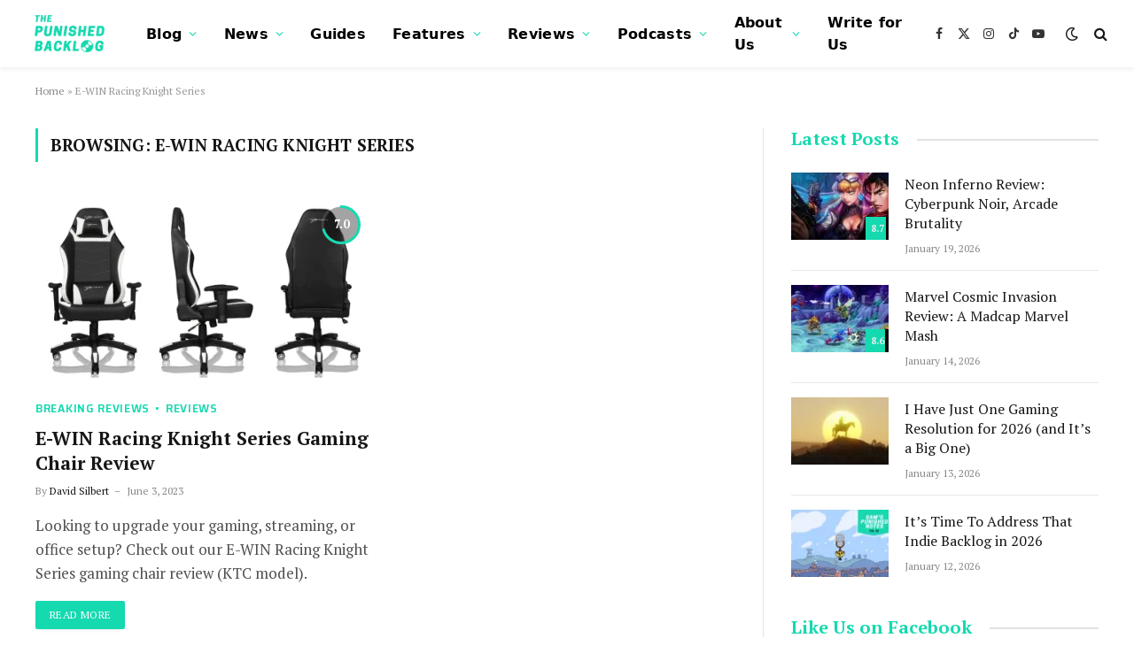

--- FILE ---
content_type: text/html; charset=UTF-8
request_url: https://punishedbacklog.com/tag/e-win-racing-knight-series/
body_size: 26198
content:
<!DOCTYPE html><html lang="en-US" class="s-light site-s-light"><head><script data-no-optimize="1">var litespeed_docref=sessionStorage.getItem("litespeed_docref");litespeed_docref&&(Object.defineProperty(document,"referrer",{get:function(){return litespeed_docref}}),sessionStorage.removeItem("litespeed_docref"));</script> <meta charset="UTF-8" /><link rel="preconnect" href="https://fonts.gstatic.com/" crossorigin /><meta name="viewport" content="width=device-width, initial-scale=1" /><meta name='robots' content='noindex, follow' /><title>E-WIN Racing Knight Series Archives - The Punished Backlog</title><link rel="preload" as="font" href="https://punishedbacklog.com/wp-content/themes/smart-mag/css/icons/fonts/ts-icons.woff2?v3.2" type="font/woff2" crossorigin="anonymous" /><meta property="og:locale" content="en_US" /><meta property="og:type" content="article" /><meta property="og:title" content="E-WIN Racing Knight Series Archives - The Punished Backlog" /><meta property="og:url" content="https://punishedbacklog.com/tag/e-win-racing-knight-series/" /><meta property="og:site_name" content="The Punished Backlog" /><meta property="og:image" content="https://punishedbacklog.com/wp-content/uploads/2025/03/The-Punished-Backlog-Homepage.png" /><meta property="og:image:width" content="1920" /><meta property="og:image:height" content="1080" /><meta property="og:image:type" content="image/png" /><meta name="twitter:card" content="summary_large_image" /><meta name="twitter:site" content="@punishedbacklog" /> <script type="application/ld+json" class="yoast-schema-graph">{"@context":"https://schema.org","@graph":[{"@type":"CollectionPage","@id":"https://punishedbacklog.com/tag/e-win-racing-knight-series/","url":"https://punishedbacklog.com/tag/e-win-racing-knight-series/","name":"E-WIN Racing Knight Series Archives - The Punished Backlog","isPartOf":{"@id":"https://punishedbacklog.com/#website"},"primaryImageOfPage":{"@id":"https://punishedbacklog.com/tag/e-win-racing-knight-series/#primaryimage"},"image":{"@id":"https://punishedbacklog.com/tag/e-win-racing-knight-series/#primaryimage"},"thumbnailUrl":"https://punishedbacklog.com/wp-content/uploads/2023/06/E-WIN-Racing-Knight-Series-KTC-Review-Featured-Image.png","breadcrumb":{"@id":"https://punishedbacklog.com/tag/e-win-racing-knight-series/#breadcrumb"},"inLanguage":"en-US"},{"@type":"ImageObject","inLanguage":"en-US","@id":"https://punishedbacklog.com/tag/e-win-racing-knight-series/#primaryimage","url":"https://punishedbacklog.com/wp-content/uploads/2023/06/E-WIN-Racing-Knight-Series-KTC-Review-Featured-Image.png","contentUrl":"https://punishedbacklog.com/wp-content/uploads/2023/06/E-WIN-Racing-Knight-Series-KTC-Review-Featured-Image.png","width":1920,"height":1080},{"@type":"BreadcrumbList","@id":"https://punishedbacklog.com/tag/e-win-racing-knight-series/#breadcrumb","itemListElement":[{"@type":"ListItem","position":1,"name":"Home","item":"https://punishedbacklog.com/"},{"@type":"ListItem","position":2,"name":"E-WIN Racing Knight Series"}]},{"@type":"WebSite","@id":"https://punishedbacklog.com/#website","url":"https://punishedbacklog.com/","name":"The Punished Backlog","description":"Blu-Rays Denied a Disk Drive","publisher":{"@id":"https://punishedbacklog.com/#organization"},"potentialAction":[{"@type":"SearchAction","target":{"@type":"EntryPoint","urlTemplate":"https://punishedbacklog.com/?s={search_term_string}"},"query-input":{"@type":"PropertyValueSpecification","valueRequired":true,"valueName":"search_term_string"}}],"inLanguage":"en-US"},{"@type":"Organization","@id":"https://punishedbacklog.com/#organization","name":"The Punished Backlog","url":"https://punishedbacklog.com/","logo":{"@type":"ImageObject","inLanguage":"en-US","@id":"https://punishedbacklog.com/#/schema/logo/image/","url":"https://punishedbacklog.com/wp-content/uploads/2025/01/The-Punished-Backlog-Favicon.png","contentUrl":"https://punishedbacklog.com/wp-content/uploads/2025/01/The-Punished-Backlog-Favicon.png","width":512,"height":512,"caption":"The Punished Backlog"},"image":{"@id":"https://punishedbacklog.com/#/schema/logo/image/"},"sameAs":["http://facebook.com/punishedbacklog","https://x.com/punishedbacklog","http://instagram.com/thepunishedbacklog","https://www.linkedin.com/company/the-punished-backlog/","https://www.youtube.com/channel/UCXn9FDipYrHhIpzaJW-io9w","https://bsky.app/profile/punishedbacklog.bsky.social","https://www.tiktok.com/@punishedbacklog"]}]}</script> <link rel='dns-prefetch' href='//stats.wp.com' /><link rel='dns-prefetch' href='//fonts.googleapis.com' /><link rel='dns-prefetch' href='//www.googletagmanager.com' /><style id='wp-img-auto-sizes-contain-inline-css' type='text/css'>img:is([sizes=auto i],[sizes^="auto," i]){contain-intrinsic-size:3000px 1500px}</style><style id="litespeed-ccss">ul{box-sizing:border-box}:root{--wp-block-synced-color:#7a00df;--wp-block-synced-color--rgb:122,0,223;--wp-bound-block-color:var(--wp-block-synced-color);--wp-editor-canvas-background:#ddd;--wp-admin-theme-color:#007cba;--wp-admin-theme-color--rgb:0,124,186;--wp-admin-theme-color-darker-10:#006ba1;--wp-admin-theme-color-darker-10--rgb:0,107,160.5;--wp-admin-theme-color-darker-20:#005a87;--wp-admin-theme-color-darker-20--rgb:0,90,135;--wp-admin-border-width-focus:2px}:root{--wp--preset--font-size--normal:16px;--wp--preset--font-size--huge:42px}:root{--wp--preset--aspect-ratio--square:1;--wp--preset--aspect-ratio--4-3:4/3;--wp--preset--aspect-ratio--3-4:3/4;--wp--preset--aspect-ratio--3-2:3/2;--wp--preset--aspect-ratio--2-3:2/3;--wp--preset--aspect-ratio--16-9:16/9;--wp--preset--aspect-ratio--9-16:9/16;--wp--preset--color--black:#000000;--wp--preset--color--cyan-bluish-gray:#abb8c3;--wp--preset--color--white:#ffffff;--wp--preset--color--pale-pink:#f78da7;--wp--preset--color--vivid-red:#cf2e2e;--wp--preset--color--luminous-vivid-orange:#ff6900;--wp--preset--color--luminous-vivid-amber:#fcb900;--wp--preset--color--light-green-cyan:#7bdcb5;--wp--preset--color--vivid-green-cyan:#00d084;--wp--preset--color--pale-cyan-blue:#8ed1fc;--wp--preset--color--vivid-cyan-blue:#0693e3;--wp--preset--color--vivid-purple:#9b51e0;--wp--preset--gradient--vivid-cyan-blue-to-vivid-purple:linear-gradient(135deg,rgb(6,147,227) 0%,rgb(155,81,224) 100%);--wp--preset--gradient--light-green-cyan-to-vivid-green-cyan:linear-gradient(135deg,rgb(122,220,180) 0%,rgb(0,208,130) 100%);--wp--preset--gradient--luminous-vivid-amber-to-luminous-vivid-orange:linear-gradient(135deg,rgb(252,185,0) 0%,rgb(255,105,0) 100%);--wp--preset--gradient--luminous-vivid-orange-to-vivid-red:linear-gradient(135deg,rgb(255,105,0) 0%,rgb(207,46,46) 100%);--wp--preset--gradient--very-light-gray-to-cyan-bluish-gray:linear-gradient(135deg,rgb(238,238,238) 0%,rgb(169,184,195) 100%);--wp--preset--gradient--cool-to-warm-spectrum:linear-gradient(135deg,rgb(74,234,220) 0%,rgb(151,120,209) 20%,rgb(207,42,186) 40%,rgb(238,44,130) 60%,rgb(251,105,98) 80%,rgb(254,248,76) 100%);--wp--preset--gradient--blush-light-purple:linear-gradient(135deg,rgb(255,206,236) 0%,rgb(152,150,240) 100%);--wp--preset--gradient--blush-bordeaux:linear-gradient(135deg,rgb(254,205,165) 0%,rgb(254,45,45) 50%,rgb(107,0,62) 100%);--wp--preset--gradient--luminous-dusk:linear-gradient(135deg,rgb(255,203,112) 0%,rgb(199,81,192) 50%,rgb(65,88,208) 100%);--wp--preset--gradient--pale-ocean:linear-gradient(135deg,rgb(255,245,203) 0%,rgb(182,227,212) 50%,rgb(51,167,181) 100%);--wp--preset--gradient--electric-grass:linear-gradient(135deg,rgb(202,248,128) 0%,rgb(113,206,126) 100%);--wp--preset--gradient--midnight:linear-gradient(135deg,rgb(2,3,129) 0%,rgb(40,116,252) 100%);--wp--preset--font-size--small:13px;--wp--preset--font-size--medium:20px;--wp--preset--font-size--large:36px;--wp--preset--font-size--x-large:42px;--wp--preset--spacing--20:0.44rem;--wp--preset--spacing--30:0.67rem;--wp--preset--spacing--40:1rem;--wp--preset--spacing--50:1.5rem;--wp--preset--spacing--60:2.25rem;--wp--preset--spacing--70:3.38rem;--wp--preset--spacing--80:5.06rem;--wp--preset--shadow--natural:6px 6px 9px rgba(0, 0, 0, 0.2);--wp--preset--shadow--deep:12px 12px 50px rgba(0, 0, 0, 0.4);--wp--preset--shadow--sharp:6px 6px 0px rgba(0, 0, 0, 0.2);--wp--preset--shadow--outlined:6px 6px 0px -3px rgb(255, 255, 255), 6px 6px rgb(0, 0, 0);--wp--preset--shadow--crisp:6px 6px 0px rgb(0, 0, 0)}html,body,div,span,h1,h2,h4,h5,p,blockquote,a,em,img,i,ul,li,form,article,aside,nav,section,time,button,input{margin:0;padding:0;border:0;vertical-align:baseline;font-size:100%;font-family:inherit}article,aside,nav,section{display:block}ul{list-style:none}blockquote{quotes:none}blockquote:before,blockquote:after{content:"";content:none}button{box-sizing:content-box;-webkit-appearance:none}button::-moz-focus-inner,input::-moz-focus-inner{border:0;padding:0}input[type=search]::-webkit-search-cancel-button,input[type=search]::-webkit-search-decoration{-webkit-appearance:none}input[type=search]{-webkit-appearance:none}a img{border:0}img{max-width:100%;height:auto}@media screen and (-ms-high-contrast:active),(-ms-high-contrast:none){img{min-height:1px}}::-webkit-input-placeholder{color:inherit}::-moz-placeholder{color:inherit;opacity:1}:-ms-input-placeholder{color:inherit}html{box-sizing:border-box}*,*::before,*::after{box-sizing:inherit}:root{--body-font:"Public Sans", system-ui, sans-serif;--ui-font:var(--body-font);--text-font:var(--body-font);--title-font:var(--ui-font);--h-font:var(--ui-font);--text-size:14px;--text-lh:1.714;--main-width:1200px;--grid-gutter:36px;--wrap-padding:35px;--boxed-pad:45px;--sidebar-width:33.3333333333%;--sidebar-c-width:var(--sidebar-width);--sidebar-pad:38px;--sidebar-c-pad:var(--sidebar-pad);--c-sidebar-sep:var(--c-separator2);--max-width-md:680px;--title-size-xs:14px;--title-size-s:16px;--title-size-n:18px;--title-size-m:20px;--title-size-l:25px;--title-size-xl:30px;--title-fw-semi:600;--title-fw-bold:700;--grid-p-title:var(--title-size-m);--grid-sm-p-title:var(--title-size-s);--grid-lg-p-title:var(--title-size-l);--list-p-title:calc(var(--title-size-m) * 1.05);--small-p-title:var(--title-size-xs);--feat-grid-title-s:var(--title-size-n);--feat-grid-title-m:var(--title-size-m);--feat-grid-title-l:var(--title-size-l);--excerpt-size:15px;--post-content-size:1.186rem;--post-content-lh:1.7;--post-content-gaps:1.54em;--single-content-size:var(--post-content-size);--p-media-margin:1.867em;--p-spacious-pad:0px;--c-facebook:#1a6dd4;--c-twitter:#55acef;--c-pinterest:#e4223e;--c-linkedin:#02669a;--c-tumblr:#44546b;--c-instagram:#c13584;--c-vk:#45668e;--c-vimeo:#1ab7ea;--c-youtube:#ff0000;--c-dribbble:#ea4c89;--c-flickr:#0063dc;--c-email:#080808;--c-whatsapp:#23c761;--c-soundcloud:#ff8800;--c-rss:#f97d1e;--c-reddit:#ff4500;--c-telegram:#0088cc;--c-tiktok:#fe2c55;--c-discord:#5865f2;--c-twitch:#7b3ed6;--c-snapchat:#fffc00;--c-threads:#000;--c-mastodon:#6364ff;--c-spotify:#1db954;--c-bluesky:#1285fe;--block-wrap-mb:55px;--btn-height:38px;--btn-shadow:0 2px 7px -4px rgba(0, 0, 0, 0.16)}@media (max-width:767px){:root{--block-wrap-mb:45px}}:root,.s-light{--c-main:#2ab391;--c-main-rgb:42, 179, 145;--c-contrast-0:#fff;--c-contrast-10:#fbfbfb;--c-contrast-50:#f7f7f7;--c-contrast-75:#efefef;--c-contrast-100:#e8e8e8;--c-contrast-125:#e2e2e2;--c-contrast-150:#ddd;--c-contrast-200:#ccc;--c-contrast-300:#bbb;--c-contrast-400:#999;--c-contrast-450:#8a8a8a;--c-contrast-500:#777;--c-contrast-600:#666;--c-contrast-650:#505050;--c-contrast-700:#444;--c-contrast-800:#333;--c-contrast-850:#191919;--c-contrast-900:#161616;--c-contrast:#000;--c-rgba:0, 0, 0;--c-separator:var(--c-contrast-100);--c-separator2:var(--c-contrast-125);--c-links:var(--c-contrast-900);--c-headings:var(--c-contrast-900);--c-excerpts:var(--c-contrast-650);--c-nav:var(--c-contrast-900);--c-nav-hov-bg:transparent;--c-nav-drop-sep:rgba(0, 0, 0, .07);--c-nav-blip:var(--c-contrast-300);--c-post-meta:var(--c-contrast-450);--footer-mt:60px;--footer-bg:#f7f7f7;--footer-lower-bg:#f0f0f0}html{font-size:14px}body{font-family:var(--body-font);line-height:1.5;color:var(--body-color,var(--c-contrast-700));background:var(--c-contrast-0);-webkit-text-size-adjust:100%;overflow-x:hidden}@media (max-width:1200px){.main-wrap{overflow-x:clip}}@media (max-width:767px){body,html{overflow-x:hidden}}:root{--admin-bar-h:32px}@media (max-width:782px){:root{--admin-bar-h:46px}}*,:before,:after{-webkit-font-smoothing:antialiased}p{margin-bottom:21px;word-break:break-all;word-break:break-word;overflow-wrap:break-word}h1{font-size:1.846em}h2{font-size:1.5em}h4{font-size:1.21em}h5{font-size:1.107em}h1,h2,h4,h5{font-weight:var(--title-fw-bold);font-family:var(--h-font);color:var(--c-headings)}a{color:var(--c-a,var(--c-links));text-decoration:none}ul{list-style-type:var(--ul-style,none);margin:var(--ul-margin,0);margin-left:var(--ul-ml,0)}@media (max-width:540px){ul{margin-left:var(--ul-ml-xs,0)}}li{padding:var(--li-padding,0);padding-left:var(--li-pl,0);margin:var(--li-margin,0);margin-bottom:var(--li-mb,0)}input{border:1px solid var(--c-contrast-150);padding:7px 12px;outline:0;height:auto;font-size:14px;color:var(--c-contrast-500);max-width:100%;border-radius:2px;box-shadow:0 2px 7px -4px rgb(0 0 0/.1);background:var(--c-input-bg,var(--c-contrast-0))}input{width:var(--input-width,initial);height:var(--input-height,38px)}button,.ts-button{-webkit-appearance:none;padding:var(--btn-pad,0 17px);font-family:var(--ui-font);font-size:var(--btn-f-size,12px);font-weight:var(--btn-f-weight,600);line-height:var(--btn-l-height,var(--btn-height));height:var(--btn-height);letter-spacing:.03em;text-transform:uppercase;text-align:center;box-shadow:var(--btn-shadow);background:var(--c-main);color:#fff;border:0;border-radius:2px}.ts-button:not(._){box-shadow:var(--btn-shadow)}blockquote{padding:.5em 1.5em;color:var(--c-contrast-850);font-family:var(--blockquote-font,inherit);font-size:1.12em;font-weight:400}.search-form{display:flex}.search-form .search-field{width:100%}.cf:after,.cf:before{content:"";display:table;flex-basis:0%;order:1}.cf:after{clear:both}.visuallyhidden{border:0;clip:rect(0 0 0 0);height:1px;margin:-1px;overflow:hidden;padding:0;position:absolute;width:1px}.post-title{color:var(--c-headings);font-family:var(--title-font);line-height:1.36}.post-title a{--c-links:initial;--c-a:initial;--c-a-hover:var(--c-main);display:block}@media (min-width:941px){.wp-post-image{will-change:opacity}}.media-ratio{position:relative;display:block;height:0}.media-ratio .wp-post-image,.media-ratio>img{position:absolute;top:0;left:0;width:100%;height:100%;object-fit:cover;border-radius:var(--media-radius,0)}.media-ratio.ratio-16-9{padding-bottom:56.25%}.ts-contain,.wrap,.main-wrap{max-width:100%;box-sizing:border-box}.ts-contain,.wrap{width:100%;margin:0 auto}@media (min-width:1201px){.wrap{width:var(--main-width)}}@media (max-width:940px){.wrap{max-width:var(--max-width-md)}}@media (min-width:1201px){.ts-contain,.main{width:calc(var(--main-width) + var(--wrap-padding)*2)}}@media (max-width:940px){.ts-contain,.main{max-width:calc(var(--max-width-md) + 70px)}}.main{margin:42px auto}.ts-contain,.main{padding:0 35px;padding:0 var(--wrap-padding)}@media (max-width:940px){.ts-contain,.main{--wrap-padding:25px}}@media (max-width:540px){.ts-contain,.main{--wrap-padding:20px}}@media (max-width:350px){.ts-contain,.main{--wrap-padding:15px}}@media (min-width:941px){.main-content:not(.main){width:calc(100% - var(--sidebar-c-width))}}.ts-row{--grid-gutter-h:calc(var(--grid-gutter) / 2);display:flex;flex-wrap:wrap;margin-right:calc(-1*var(--grid-gutter-h));margin-left:calc(-1*var(--grid-gutter-h))}.grid{display:grid;grid-column-gap:var(--grid-gutter);grid-row-gap:var(--grid-row-gap,0)}@media (max-width:767px){.grid{--grid-gutter:26px}}.grid-1{--col:100%;grid-template-columns:repeat(1,minmax(0,1fr))}.grid-2{--col:50%;grid-template-columns:repeat(2,minmax(0,1fr))}@media (max-width:940px){.md\:grid-1{--col:100%;grid-template-columns:repeat(1,minmax(0,1fr))}.md\:grid-2{--col:50%;grid-template-columns:repeat(2,minmax(0,1fr))}}@media (max-width:767px){.sm\:grid-1{--col:100%;grid-template-columns:repeat(1,minmax(0,1fr))}}@media (max-width:540px){.xs\:grid-1{--col:100%;grid-template-columns:repeat(1,minmax(0,1fr))}}.col-4{width:33.3333333333%}.col-8{width:66.6666666667%}[class^=col-]{flex:0 0 auto;padding-left:var(--grid-gutter-h);padding-right:var(--grid-gutter-h)}@media (max-width:940px){[class^=col-]{width:100%}}.breadcrumbs{margin:0 auto;margin-bottom:30px;font-family:var(--ui-font);--c-a:var(--c-contrast-450);--c-a-hover:var(--c-links);font-size:12px;color:var(--c-contrast-400);line-height:1}.breadcrumbs .inner{text-overflow:ellipsis;overflow:hidden;white-space:nowrap;line-height:1.2}.breadcrumbs-a{margin-top:20px;margin-bottom:20px}.breadcrumbs-a+.main{margin-top:35px}.textwidget{--ul-style:disc;--ul-margin:calc(var(--post-content-gaps) + .26em) auto;--ul-ml:35px;--ul-ml-xs:22px;--li-pl:3px;--li-mb:0.44em}.textwidget>div{margin-bottom:var(--post-content-gaps)}.textwidget{--c-a:var(--c-main);--c-a-hover:var(--c-links)}.textwidget>:not(._):last-child{margin-bottom:0}.textwidget>:not(._):first-child{margin-top:0}.spc-social{display:flex;align-items:center}.spc-social .icon{font-size:var(--spc-social-fs,14px);line-height:1.6;width:1.2em;text-align:center}.spc-social .service{display:flex;height:100%;align-items:center;justify-content:center;padding:0 3px;margin-right:var(--spc-social-space,2px);color:var(--c-spc-social,inherit);background:var(--c-spcs-bg,transparent)}.spc-social .service:last-child{margin-right:0}.spc-social-b{--spc-social-fs:19px;--spc-social-size:38px;--spc-social-space:9px}.spc-social-b .icon{line-height:1;width:auto}.spc-social-b .service{padding:0;width:var(--spc-social-size);height:var(--spc-social-size);border:1px solid rgb(0 0 0/.09);border-radius:50%}.spc-social-block{flex-wrap:wrap;margin-bottom:calc(-1*var(--spc-social-space, 2px))}.spc-social-block .service{margin-bottom:var(--spc-social-space,2px)}.post-meta{--p-meta-sep:"—";display:flex;flex-direction:column;margin-bottom:var(--p-meta-mb,initial);font-family:var(--ui-font);font-size:12px;color:var(--c-post-meta);line-height:1.5}.post-meta-items a{color:inherit}.post-meta .meta-item:before{content:"—";content:var(--p-meta-sep);padding:0 var(--p-meta-sep-pad,4px);display:inline-block;transform:scale(.916)}.post-meta .has-icon{white-space:nowrap}.post-meta .has-icon:before{display:none}.post-meta .has-icon i{font-size:var(--p-meta-icons-s,1.083em);color:var(--c-p-meta-icons);margin-right:4px}.post-meta .has-next-icon{margin-right:var(--p-meta-icons-mr,10px)}.post-meta .has-next-icon:not(.has-icon){margin-right:18px}.post-meta .meta-item:first-child:before{display:none}.post-meta .post-title{margin:var(--p-title-space,9px)0}.post-meta .post-cat{display:inline-flex;flex-wrap:wrap;justify-content:center;align-items:center}.post-meta .post-cat>a{padding:0;color:var(--c-main);font-weight:500;letter-spacing:.05em;text-transform:uppercase}.post-meta .post-cat a+a:before{content:"•";display:inline-flex;padding:0 6px;font-size:.9em;font-weight:400;line-height:1}.post-meta .post-author>a{color:var(--c-contrast-850);font-weight:500}.post-meta>:last-child{margin-bottom:0}.post-meta>:first-child{margin-top:0}.post-meta>.is-title:first-child{margin-top:0!important}.l-post .media{position:relative;align-self:flex-start;border-radius:var(--media-radius,0);overflow:hidden}.l-post .content{position:relative}.l-post img{max-width:initial}.l-post .image-link{display:block;position:relative;max-width:100%}.l-post .post-title{font-size:var(--title-size-m);font-weight:var(--title-fw-bold)}@media (max-width:540px){.l-post .post-title a{display:initial}}.l-post .excerpt{margin-top:var(--excerpt-mt,16px);color:var(--c-excerpts);font-size:var(--excerpt-size);line-height:var(--excerpt-lh,1.6);word-break:break-all;word-break:break-word;overflow-wrap:break-word}.l-post .excerpt p:last-of-type{margin-bottom:0}.l-post .c-overlay{position:absolute;bottom:0;z-index:1}.l-post .review{font-family:var(--ui-font)}.l-post .review-number{position:absolute;right:0;bottom:0;background:#080808;height:32px;line-height:32px;min-width:30px;text-align:center;font-size:11px;font-weight:700;color:#efefef}.l-post .review-number span{display:block;position:relative;z-index:1}.l-post .review-number .progress{z-index:0;position:absolute;top:0;left:0;background:var(--c-main);height:100%;width:0}.grid-post .media{margin-bottom:16px}.grid-post .image-link{width:100%}.grid-post .post-title{font-size:var(--grid-p-title)}.small-post{display:flex;width:100%;--post-format-scale:.82}.small-post .post-title{font-size:var(--small-p-title);font-weight:var(--title-fw-semi);line-height:1.43}.small-post .media{display:block;width:110px;max-width:40%;margin-right:18px;flex-shrink:0}.small-post .media img{display:block}.small-post .content{margin-top:2px;flex-grow:1}.small-post .review-number{height:26px;line-height:26px;min-width:26px}.loop-sep{overflow:hidden}.loop-sep .l-post:after{content:"";position:absolute;left:0;width:100%;bottom:calc(var(--grid-row-gap)/2*-1);border-bottom:1px solid var(--c-separator)}.loop-grid{--grid-row-gap:36px}.loop-grid .l-post .image-link{overflow:hidden}.loop-small{--grid-row-gap:25px}.loop-small .l-post{position:relative}.loop-small-sep{--grid-row-gap:32px}.feat-grid .item-1{grid-area:item1}.feat-grid .item-2{grid-area:item2}.feat-grid .item-3{grid-area:item3}.feat-grid .item-4{grid-area:item4}.feat-grid .item-5{grid-area:item5}.feat-grid-equals .item{grid-area:unset}@media (max-width:940px){.feat-grid-a .items-wrap .item{grid-area:initial}}@media (max-width:940px){.feat-grid-d .items-wrap .item:not(.item-1):not(.item-2){grid-area:initial}}.mobile-menu{--c-sep:rgba(var(--c-rgba), .08);font-size:16px;font-family:var(--ui-font);font-weight:700;letter-spacing:0;color:var(--c-links);-webkit-font-smoothing:antialiased}.off-canvas{position:fixed;top:0;left:0;display:flex;flex-direction:column;height:100%;width:80vw;min-width:320px;max-width:370px;box-sizing:border-box;background:var(--c-contrast-0);z-index:10000;transform:translate3d(-100%,0,0);visibility:hidden;content-visibility:auto}@media (max-width:350px){.off-canvas{min-width:300px}}.off-canvas-head{padding:0 25px;padding-top:38px;margin-bottom:20px}.off-canvas-content{display:flex;flex-direction:column;padding:25px;overflow-y:auto;overflow-x:hidden;flex:1 1 auto}@media (min-width:941px){.off-canvas-content{--c-sb:var(--c-contrast-200);--c-sb-track:transparent;--sb-size:4px;--sb-width:thin;scrollbar-width:var(--sb-width);scrollbar-color:var(--c-sb) var(--c-sb-track)}.off-canvas-content::-webkit-scrollbar-track{background-color:var(--c-sb-track)}.off-canvas-content::-webkit-scrollbar-thumb{background-color:var(--c-sb);border-radius:3px}}.off-canvas .mobile-menu{margin-bottom:45px}.off-canvas .logo-image{display:inline-block;max-width:calc(100% - 34px)}.off-canvas .ts-logo{display:flex;justify-content:center;align-items:center}.off-canvas .close{position:absolute;top:0;right:0;padding:0 9px;background:#161616;color:#fff;line-height:26px;font-size:14px}.off-canvas .mobile-menu{margin-top:-10px;opacity:.2}.off-canvas .spc-social{--c-spc-social:var(--c-contrast);--spc-social-fs:17px;padding-top:10px;margin-top:auto;justify-content:center}@media (min-width:941px){.off-canvas.hide-menu-lg .mobile-menu{display:none}}.off-canvas-backdrop{content:"";position:fixed;opacity:0;z-index:9999;height:0;width:0;top:0;left:0;background:rgb(0 0 0/.3)}.search-modal-box{padding:0 50px;margin:0 auto;max-width:790px}@media (max-width:767px){.search-modal-box{max-width:100%}}.search-modal-wrap{display:none}.block-head{--line-weight:1px;--c-border:var(--c-separator2);--space-below:26px;--c-block:var(--c-main);display:flex;flex-wrap:nowrap;font-family:var(--ui-font);align-items:center;justify-content:space-between;margin-bottom:var(--space-below)}.block-head .heading{font-size:17px;font-weight:700;line-height:1.2;text-transform:uppercase;color:var(--c-block);flex-shrink:0;max-width:100%}.block-head-ac{--c-block:var(--c-contrast-900)}.block-head-e{--c-line:var(--c-separator2);--line-weight:1px;--inner-pad:20px}.block-head-e:after,.block-head-e:before{content:"";margin-top:1px;height:var(--line-weight);background-color:var(--c-line);flex:1 1 auto;margin-left:var(--inner-pad)}.block-head-e:before{margin-left:0;margin-right:var(--inner-pad)}.block-head-e.is-left:before{display:none}.block-head-e2{--line-weight:2px;--c-block:var(--c-contrast-900)}.block-head-e2 .heading{font-size:20px;text-transform:none}.ar-bunyad-thumb{padding-bottom:69.0909090909%}.navigation{--nav-height:var(--head-h, 43px);font-family:var(--ui-font);color:var(--c-nav);height:100%;align-self:center}.navigation ul{display:flex;list-style:none;line-height:1.6}.navigation .menu,.navigation .menu li{height:100%}.navigation .menu>li>a,.navigation .sub-menu>li>a{display:flex;align-items:center}.navigation .menu>li>a{color:inherit}@media (max-width:940px){.navigation .menu{display:none}}.navigation .menu>li>a{height:100%;text-decoration:none;text-transform:var(--nav-text-case);padding:0 var(--nav-items-space,17px);font-size:var(--nav-text,15px);font-weight:var(--nav-text-weight,600);letter-spacing:var(--nav-ls,inherit)}@media (min-width:941px) and (max-width:1200px){.navigation .menu>li>a{padding:0 5px;padding:0 max(5px,calc(var(--nav-items-space)*.6));font-size:calc(10px + (var(--nav-text) - 10px)*0.7)}}.navigation .menu li>a:after{display:inline-block;content:"";font-family:ts-icons;font-style:normal;font-weight:400;font-size:14px;line-height:1;color:var(--c-nav-blip,inherit);margin-left:8px}@media (min-width:941px) and (max-width:1200px){.navigation .menu li>a:after{margin-left:5px;font-size:12px}}.navigation .menu li>a:only-child:after{display:none}.navigation .menu>li:first-child>a{border-left:0;box-shadow:none}.navigation .menu ul,.navigation .menu .sub-menu{position:absolute;overflow:visible;visibility:hidden;display:block;opacity:0;padding:5px 0;background:var(--c-nav-drop-bg,var(--c-contrast-0));border:1px solid var(--c-nav-drop-sep);box-shadow:rgb(0 0 0/.08)0 2px 3px -1px,rgb(0 0 0/.06)0 4px 11px -2px;z-index:110}.navigation .menu>li:not(.item-mega-menu){position:relative}.navigation .menu>li>ul{top:100%}.navigation .menu li:first-child>ul{margin-top:-6px}.navigation .sub-menu li>a:after{content:"";font-size:13px;margin-left:25px;text-shadow:none;display:inline-flex;align-self:center}.navigation .menu li li>a:after{display:block;float:right;line-height:inherit}.navigation .menu>li li a{float:none;display:block;padding:9px 22px;border-top:1px solid var(--c-nav-drop-sep);font-size:var(--nav-drop-text,14px);letter-spacing:var(--nav-drop-ls,inherit);font-weight:var(--nav-drop-fw,400);color:var(--c-nav-drop,inherit);text-transform:none;text-decoration:none}.navigation .menu ul li{float:none;min-width:235px;max-width:350px;border-top:0;padding:0 0;position:relative}.navigation .menu ul>li:first-child>a{border-top:0;box-shadow:none}.nav-hov-b{--c-nav-drop-hov-bg:rgba(0, 0, 0, 0.03)}.nav-hov-b .menu>li>a{position:relative}.nav-hov-b .menu>li>a:before{content:"";position:absolute;bottom:0;left:0;width:100%;z-index:9997;border-bottom:2px solid #fff0}@media (max-width:940px){.smart-head{display:none}}.smart-head-row{--icons-size:16px;--c-icons:var(--c-links)}.smart-head .logo-link{--c-a-hover:var(--c-headings);display:flex;flex-shrink:0;align-items:center;font-size:37px;font-weight:700;text-align:center;letter-spacing:-1px}@media (max-width:540px){.smart-head .logo-link{font-size:28px;flex-shrink:1}}.smart-head .logo-link:not(:last-child){--item-mr:35px}.smart-head .logo-link>span{font:inherit;display:flex;align-items:center}.smart-head .logo-is-image{font-size:0}.smart-head .logo-image{padding:10px 0;max-height:var(--head-h);object-fit:contain;width:auto;height:revert-layer;max-height:calc(var(--head-h) - 20px);box-sizing:content-box}.smart-head :where(.items-left) .logo-image{object-position:left}.smart-head .search-icon{color:var(--c-search-icon,var(--c-icons));font-size:var(--search-icon-size,var(--icons-size));display:flex;align-items:center;padding-left:5px;height:100%}.smart-head .is-icon{padding:0 4px}.smart-head .has-icon,.smart-head .has-icon-only{display:inline-flex;align-items:center;height:100%;max-height:45px}.smart-head .has-icon:last-child,.smart-head .has-icon-only:last-child{padding-right:0}.smart-head .has-icon-only{--item-mr:9px}.smart-head .spc-social{flex-wrap:nowrap}.smart-head .spc-social-a{height:100%;max-height:45px}.scheme-switcher{position:relative}.scheme-switcher .icon{font-size:var(--icons-size);width:var(--icons-size)}.scheme-switcher .toggle{--c-a:var(--c-icons);line-height:1;width:100%;text-align:center}.scheme-switcher .toggle-light{position:absolute;top:50%;left:50%;transform:translate(-50%,-50%);opacity:0}.smart-head{--nav-items-space:17px;--head-top-h:40px;--head-mid-h:110px;--head-bot-h:55px;--head-row-pad:30px;--c-bg:transparent;--c-border:var(--c-contrast-75);--c-shadow:transparent;position:relative;box-shadow:0 3px 4px 0 var(--c-shadow)}.smart-head-row{padding:0 var(--head-row-pad);background-color:var(--c-bg);height:var(--head-h);border:0 solid #fff0;color:var(--c-contrast-800)}@media (max-width:767px){.smart-head-row{padding:0 20px}}.smart-head-row>.inner{display:flex;justify-content:space-between;padding:var(--head-inner-pad,0);height:100%;position:relative}.smart-head-row-full{width:100%}.smart-head-row-3>.inner{display:grid;grid-template-columns:1fr auto 1fr;grid-template-columns:minmax(max-content,1fr) auto minmax(max-content,1fr)}.smart-head-mid{--head-h:var(--head-mid-h)}.smart-head .items{--item-mr:15px;display:flex;align-items:center;flex:1 1 auto;height:inherit}.smart-head .items>*{margin-left:var(--item-ml,0);margin-right:var(--item-mr)}.smart-head .items-right{justify-content:flex-end}.smart-head .items-center{justify-content:center;flex-shrink:0}.smart-head .items-center:not(.empty){padding-left:15px;padding-right:15px}.smart-head .items>:first-child{margin-left:0}.smart-head .items-right>:last-child,.smart-head .items-center>:last-child{margin-right:0}.smart-head-mobile{--head-top-h:45px;--head-mid-h:65px;display:block}@media (min-width:941px){.smart-head-mobile{display:none}}.smart-head-mobile .smart-head-row{--icons-size:18px;--c-icons:var(--c-contrast-800)}.smart-head-mobile .smart-head-mid{border-top-color:var(--c-main)}.smart-head-mobile>:last-child{border-bottom:1px solid var(--c-contrast-100)}.nav-wrap{width:100%;height:100%;display:flex}.offcanvas-toggle{display:flex;align-items:center;background:none;padding:0;box-shadow:none;line-height:1;height:100%}.hamburger-icon{--line-weight:3px;--line-width:100%;--height:17px;display:inline-flex;vertical-align:middle;height:var(--height);width:26px;position:relative}.hamburger-icon .inner,.hamburger-icon .inner:before,.hamburger-icon .inner:after{position:absolute;height:var(--line-weight);background-color:var(--c-hamburger,var(--c-icons))}.hamburger-icon .inner{top:auto;bottom:0;width:calc(100% - 6px)}.hamburger-icon .inner:before,.hamburger-icon .inner:after{display:block;content:"";width:calc(100% + 6px)}.hamburger-icon .inner:before{top:0;transform:translateY(calc(-1*var(--height) + 100%))}.hamburger-icon .inner:after{bottom:0;transform:translateY(calc(-1*var(--height)/2 + 50%))}.widget{font-size:14px;--li-pad:5px;--c-li-sep:transparent}.textwidget{font-size:15px}.archive-heading{font-family:var(--ui-font);font-size:19px;font-weight:600;text-transform:uppercase;border-left:3px solid var(--c-main);padding-left:14px;line-height:2;letter-spacing:.01em;margin-bottom:40px}.archive-heading span{font-weight:700;margin-left:10px}.archive-heading span:first-child{margin-left:0}.block-wrap{margin-bottom:var(--block-wrap-mb)}.block-wrap.mb-none{margin-bottom:0}.block-content{position:relative}.read-more-btn{padding:10px 16px;height:auto;line-height:1;font-weight:500;text-transform:uppercase}@media (max-width:350px){.read-more-btn{font-size:10px;padding:10px 14px}}.read-more-btn-b{background:var(--c-main);color:#fff}.read-more-link{display:inline-block;align-self:flex-start;margin-top:18px}.has-sb-sep{--sidebar-c-pad:var(--sidebar-sep-pad, calc(var(--sidebar-pad) + 8px))}.main-sidebar .widget{margin-bottom:45px}.main-sidebar .widget:last-child{margin-bottom:0}.main-sidebar{width:100%}@media (min-width:941px){.main-sidebar{padding-left:var(--sidebar-c-pad);margin-left:auto;width:var(--sidebar-c-width)}}@media (max-width:940px){.main-sidebar{margin-top:50px}}.has-sb-sep .main-sidebar{position:relative;border-left:1px solid #fff0}.has-sb-sep .main-sidebar:before{content:" ";position:absolute;border-left:1px solid var(--c-sidebar-sep);height:100%;margin-left:calc(-1*(var(--grid-gutter)/4 + var(--sidebar-c-pad)/2))}@media (max-width:940px){.has-sb-sep .main-sidebar:before{display:none}}body.elementor-default{--e-global-color-smartmag-main:var(--c-main);--e-global-color-smartmag:var(--c-main)}:root{--c-main:#15d9af;--c-main-rgb:21,217,175;--text-font:"PT Serif", Georgia, serif;--body-font:"PT Serif", Georgia, serif;--ui-font:"PT Serif", Georgia, serif;--title-font:"PT Serif", Georgia, serif;--h-font:"PT Serif", Georgia, serif;--title-font:"PT Serif", Georgia, serif;--h-font:"PT Serif", Georgia, serif;--text-h-font:var(--h-font);--title-font:"PT Serif", Georgia, serif;--title-size-xs:16px;--title-size-s:18px;--title-size-n:19px;--title-size-m:21px;--title-fw-bold:600;--title-fw-semi:500;--excerpt-size:17px}.s-light{--body-color:#4f4f4f;--c-excerpts:#4f4f4f}.main-sidebar .widget-title .heading{font-family:"PT Serif",Georgia,serif}.smart-head-main{--c-shadow:rgba(0,0,0,0.05)}.smart-head-main .smart-head-mid{--head-h:76px}.navigation{font-family:system-ui,-apple-system,"Segoe UI",Arial,sans-serif}.navigation-main .menu>li>a{font-size:16px;font-weight:600;text-transform:initial;letter-spacing:.02em}.navigation-main .menu>li li a{font-size:14px;font-weight:500}.navigation-main{--nav-items-space:15px;margin-left:calc(-1*var(--nav-items-space))}.s-light .navigation-main{--c-nav:#000000;--c-nav-hov:#15d9af}.s-light .navigation{--c-nav-blip:#15d9af;--c-nav-drop-hov:#15d9af}.mobile-menu{font-family:"Saira Semi Condensed",system-ui,-apple-system,"Segoe UI",Arial,sans-serif;font-weight:600}.smart-head-main .spc-social{--c-spc-social-hov:#f2f2f2;--spc-social-space:5px}.post-meta .post-cat>a{font-family:"Saira Semi Condensed",system-ui,-apple-system,"Segoe UI",Arial,sans-serif}.post-meta .post-cat>a{font-size:14px}.post-meta .post-cat>a{font-weight:600}.post-meta{--p-meta-sep:"13";--p-meta-sep-pad:6px}.block-head-e2 .heading{font-weight:600;color:var(--c-main)}@media (min-width:941px) and (max-width:1200px){.navigation-main .menu>li>a{font-size:calc(10px + (16px - 10px)*.7)}}button::-moz-focus-inner{padding:0;border:0}.tsi{display:inline-block;font:normal normal normal 14px/1 ts-icons;font-size:inherit;text-rendering:auto;-webkit-font-smoothing:antialiased;-moz-osx-font-smoothing:grayscale}.tsi-twitter:before{content:""}.tsi-tiktok:before{content:""}.tsi-moon:before{content:""}.tsi-bright:before{content:""}.tsi-search:before{content:""}.tsi-times:before{content:""}.tsi-facebook:before{content:""}.tsi-linkedin:before{content:""}.tsi-comment-o:before{content:""}.tsi-youtube-play:before{content:""}.tsi-instagram:before{content:""}.s-light blockquote{color:#4F4F4F}img.logo-image{min-width:80px;max-width:100px}img.logo-mobile.logo-image{min-width:150px;max-width:200px}h1{font-family:"Helvetica",sans-serif;font-style:normal;font-weight:700}p{font-size:17px}h4{color:#000;font-family:"Helvetica",sans-serif;font-size:22px;font-style:normal;font-weight:700}h5{font-family:"Helvetica",sans-serif;font-size:20px;font-style:normal;font-weight:700}h2{font-family:"Helvetica",sans-serif;font-size:30px;font-style:normal;font-weight:700}</style><script src="[data-uri]" defer></script><script data-optimized="1" src="https://punishedbacklog.com/wp-content/plugins/litespeed-cache/assets/js/webfontloader.min.js" defer></script><script src="[data-uri]" defer></script> <style id='wp-emoji-styles-inline-css' type='text/css'>img.wp-smiley,img.emoji{display:inline!important;border:none!important;box-shadow:none!important;height:1em!important;width:1em!important;margin:0 0.07em!important;vertical-align:-0.1em!important;background:none!important;padding:0!important}</style><link data-optimized="1" data-asynced="1" as="style" onload="this.onload=null;this.rel='stylesheet'"  rel='preload' id='wp-block-library-css' href='https://punishedbacklog.com/wp-content/litespeed/css/67867154814355afaa64c9d4d4f705b0.css?ver=4ff52' type='text/css' media='all' /><noscript><link data-optimized="1" rel='stylesheet' href='https://punishedbacklog.com/wp-content/litespeed/css/67867154814355afaa64c9d4d4f705b0.css?ver=4ff52' type='text/css' media='all' /></noscript><style id='classic-theme-styles-inline-css' type='text/css'>/*! This file is auto-generated */
.wp-block-button__link{color:#fff;background-color:#32373c;border-radius:9999px;box-shadow:none;text-decoration:none;padding:calc(.667em + 2px) calc(1.333em + 2px);font-size:1.125em}.wp-block-file__button{background:#32373c;color:#fff;text-decoration:none}</style><link data-optimized="1" data-asynced="1" as="style" onload="this.onload=null;this.rel='stylesheet'"  rel='preload' id='mediaelement-css' href='https://punishedbacklog.com/wp-content/litespeed/css/546cc7036d746d2a77896cf6370c820c.css?ver=98110' type='text/css' media='all' /><noscript><link data-optimized="1" rel='stylesheet' href='https://punishedbacklog.com/wp-content/litespeed/css/546cc7036d746d2a77896cf6370c820c.css?ver=98110' type='text/css' media='all' /></noscript><link data-optimized="1" data-asynced="1" as="style" onload="this.onload=null;this.rel='stylesheet'"  rel='preload' id='wp-mediaelement-css' href='https://punishedbacklog.com/wp-content/litespeed/css/b98b0e50c1f9082113e6d3e2f2671c1f.css?ver=d93a3' type='text/css' media='all' /><noscript><link data-optimized="1" rel='stylesheet' href='https://punishedbacklog.com/wp-content/litespeed/css/b98b0e50c1f9082113e6d3e2f2671c1f.css?ver=d93a3' type='text/css' media='all' /></noscript><style id='jetpack-sharing-buttons-style-inline-css' type='text/css'>.jetpack-sharing-buttons__services-list{display:flex;flex-direction:row;flex-wrap:wrap;gap:0;list-style-type:none;margin:5px;padding:0}.jetpack-sharing-buttons__services-list.has-small-icon-size{font-size:12px}.jetpack-sharing-buttons__services-list.has-normal-icon-size{font-size:16px}.jetpack-sharing-buttons__services-list.has-large-icon-size{font-size:24px}.jetpack-sharing-buttons__services-list.has-huge-icon-size{font-size:36px}@media print{.jetpack-sharing-buttons__services-list{display:none!important}}.editor-styles-wrapper .wp-block-jetpack-sharing-buttons{gap:0;padding-inline-start:0}ul.jetpack-sharing-buttons__services-list.has-background{padding:1.25em 2.375em}</style><style id='powerpress-player-block-style-inline-css' type='text/css'></style><style id='global-styles-inline-css' type='text/css'>:root{--wp--preset--aspect-ratio--square:1;--wp--preset--aspect-ratio--4-3:4/3;--wp--preset--aspect-ratio--3-4:3/4;--wp--preset--aspect-ratio--3-2:3/2;--wp--preset--aspect-ratio--2-3:2/3;--wp--preset--aspect-ratio--16-9:16/9;--wp--preset--aspect-ratio--9-16:9/16;--wp--preset--color--black:#000000;--wp--preset--color--cyan-bluish-gray:#abb8c3;--wp--preset--color--white:#ffffff;--wp--preset--color--pale-pink:#f78da7;--wp--preset--color--vivid-red:#cf2e2e;--wp--preset--color--luminous-vivid-orange:#ff6900;--wp--preset--color--luminous-vivid-amber:#fcb900;--wp--preset--color--light-green-cyan:#7bdcb5;--wp--preset--color--vivid-green-cyan:#00d084;--wp--preset--color--pale-cyan-blue:#8ed1fc;--wp--preset--color--vivid-cyan-blue:#0693e3;--wp--preset--color--vivid-purple:#9b51e0;--wp--preset--gradient--vivid-cyan-blue-to-vivid-purple:linear-gradient(135deg,rgb(6,147,227) 0%,rgb(155,81,224) 100%);--wp--preset--gradient--light-green-cyan-to-vivid-green-cyan:linear-gradient(135deg,rgb(122,220,180) 0%,rgb(0,208,130) 100%);--wp--preset--gradient--luminous-vivid-amber-to-luminous-vivid-orange:linear-gradient(135deg,rgb(252,185,0) 0%,rgb(255,105,0) 100%);--wp--preset--gradient--luminous-vivid-orange-to-vivid-red:linear-gradient(135deg,rgb(255,105,0) 0%,rgb(207,46,46) 100%);--wp--preset--gradient--very-light-gray-to-cyan-bluish-gray:linear-gradient(135deg,rgb(238,238,238) 0%,rgb(169,184,195) 100%);--wp--preset--gradient--cool-to-warm-spectrum:linear-gradient(135deg,rgb(74,234,220) 0%,rgb(151,120,209) 20%,rgb(207,42,186) 40%,rgb(238,44,130) 60%,rgb(251,105,98) 80%,rgb(254,248,76) 100%);--wp--preset--gradient--blush-light-purple:linear-gradient(135deg,rgb(255,206,236) 0%,rgb(152,150,240) 100%);--wp--preset--gradient--blush-bordeaux:linear-gradient(135deg,rgb(254,205,165) 0%,rgb(254,45,45) 50%,rgb(107,0,62) 100%);--wp--preset--gradient--luminous-dusk:linear-gradient(135deg,rgb(255,203,112) 0%,rgb(199,81,192) 50%,rgb(65,88,208) 100%);--wp--preset--gradient--pale-ocean:linear-gradient(135deg,rgb(255,245,203) 0%,rgb(182,227,212) 50%,rgb(51,167,181) 100%);--wp--preset--gradient--electric-grass:linear-gradient(135deg,rgb(202,248,128) 0%,rgb(113,206,126) 100%);--wp--preset--gradient--midnight:linear-gradient(135deg,rgb(2,3,129) 0%,rgb(40,116,252) 100%);--wp--preset--font-size--small:13px;--wp--preset--font-size--medium:20px;--wp--preset--font-size--large:36px;--wp--preset--font-size--x-large:42px;--wp--preset--spacing--20:0.44rem;--wp--preset--spacing--30:0.67rem;--wp--preset--spacing--40:1rem;--wp--preset--spacing--50:1.5rem;--wp--preset--spacing--60:2.25rem;--wp--preset--spacing--70:3.38rem;--wp--preset--spacing--80:5.06rem;--wp--preset--shadow--natural:6px 6px 9px rgba(0, 0, 0, 0.2);--wp--preset--shadow--deep:12px 12px 50px rgba(0, 0, 0, 0.4);--wp--preset--shadow--sharp:6px 6px 0px rgba(0, 0, 0, 0.2);--wp--preset--shadow--outlined:6px 6px 0px -3px rgb(255, 255, 255), 6px 6px rgb(0, 0, 0);--wp--preset--shadow--crisp:6px 6px 0px rgb(0, 0, 0)}:where(.is-layout-flex){gap:.5em}:where(.is-layout-grid){gap:.5em}body .is-layout-flex{display:flex}.is-layout-flex{flex-wrap:wrap;align-items:center}.is-layout-flex>:is(*,div){margin:0}body .is-layout-grid{display:grid}.is-layout-grid>:is(*,div){margin:0}:where(.wp-block-columns.is-layout-flex){gap:2em}:where(.wp-block-columns.is-layout-grid){gap:2em}:where(.wp-block-post-template.is-layout-flex){gap:1.25em}:where(.wp-block-post-template.is-layout-grid){gap:1.25em}.has-black-color{color:var(--wp--preset--color--black)!important}.has-cyan-bluish-gray-color{color:var(--wp--preset--color--cyan-bluish-gray)!important}.has-white-color{color:var(--wp--preset--color--white)!important}.has-pale-pink-color{color:var(--wp--preset--color--pale-pink)!important}.has-vivid-red-color{color:var(--wp--preset--color--vivid-red)!important}.has-luminous-vivid-orange-color{color:var(--wp--preset--color--luminous-vivid-orange)!important}.has-luminous-vivid-amber-color{color:var(--wp--preset--color--luminous-vivid-amber)!important}.has-light-green-cyan-color{color:var(--wp--preset--color--light-green-cyan)!important}.has-vivid-green-cyan-color{color:var(--wp--preset--color--vivid-green-cyan)!important}.has-pale-cyan-blue-color{color:var(--wp--preset--color--pale-cyan-blue)!important}.has-vivid-cyan-blue-color{color:var(--wp--preset--color--vivid-cyan-blue)!important}.has-vivid-purple-color{color:var(--wp--preset--color--vivid-purple)!important}.has-black-background-color{background-color:var(--wp--preset--color--black)!important}.has-cyan-bluish-gray-background-color{background-color:var(--wp--preset--color--cyan-bluish-gray)!important}.has-white-background-color{background-color:var(--wp--preset--color--white)!important}.has-pale-pink-background-color{background-color:var(--wp--preset--color--pale-pink)!important}.has-vivid-red-background-color{background-color:var(--wp--preset--color--vivid-red)!important}.has-luminous-vivid-orange-background-color{background-color:var(--wp--preset--color--luminous-vivid-orange)!important}.has-luminous-vivid-amber-background-color{background-color:var(--wp--preset--color--luminous-vivid-amber)!important}.has-light-green-cyan-background-color{background-color:var(--wp--preset--color--light-green-cyan)!important}.has-vivid-green-cyan-background-color{background-color:var(--wp--preset--color--vivid-green-cyan)!important}.has-pale-cyan-blue-background-color{background-color:var(--wp--preset--color--pale-cyan-blue)!important}.has-vivid-cyan-blue-background-color{background-color:var(--wp--preset--color--vivid-cyan-blue)!important}.has-vivid-purple-background-color{background-color:var(--wp--preset--color--vivid-purple)!important}.has-black-border-color{border-color:var(--wp--preset--color--black)!important}.has-cyan-bluish-gray-border-color{border-color:var(--wp--preset--color--cyan-bluish-gray)!important}.has-white-border-color{border-color:var(--wp--preset--color--white)!important}.has-pale-pink-border-color{border-color:var(--wp--preset--color--pale-pink)!important}.has-vivid-red-border-color{border-color:var(--wp--preset--color--vivid-red)!important}.has-luminous-vivid-orange-border-color{border-color:var(--wp--preset--color--luminous-vivid-orange)!important}.has-luminous-vivid-amber-border-color{border-color:var(--wp--preset--color--luminous-vivid-amber)!important}.has-light-green-cyan-border-color{border-color:var(--wp--preset--color--light-green-cyan)!important}.has-vivid-green-cyan-border-color{border-color:var(--wp--preset--color--vivid-green-cyan)!important}.has-pale-cyan-blue-border-color{border-color:var(--wp--preset--color--pale-cyan-blue)!important}.has-vivid-cyan-blue-border-color{border-color:var(--wp--preset--color--vivid-cyan-blue)!important}.has-vivid-purple-border-color{border-color:var(--wp--preset--color--vivid-purple)!important}.has-vivid-cyan-blue-to-vivid-purple-gradient-background{background:var(--wp--preset--gradient--vivid-cyan-blue-to-vivid-purple)!important}.has-light-green-cyan-to-vivid-green-cyan-gradient-background{background:var(--wp--preset--gradient--light-green-cyan-to-vivid-green-cyan)!important}.has-luminous-vivid-amber-to-luminous-vivid-orange-gradient-background{background:var(--wp--preset--gradient--luminous-vivid-amber-to-luminous-vivid-orange)!important}.has-luminous-vivid-orange-to-vivid-red-gradient-background{background:var(--wp--preset--gradient--luminous-vivid-orange-to-vivid-red)!important}.has-very-light-gray-to-cyan-bluish-gray-gradient-background{background:var(--wp--preset--gradient--very-light-gray-to-cyan-bluish-gray)!important}.has-cool-to-warm-spectrum-gradient-background{background:var(--wp--preset--gradient--cool-to-warm-spectrum)!important}.has-blush-light-purple-gradient-background{background:var(--wp--preset--gradient--blush-light-purple)!important}.has-blush-bordeaux-gradient-background{background:var(--wp--preset--gradient--blush-bordeaux)!important}.has-luminous-dusk-gradient-background{background:var(--wp--preset--gradient--luminous-dusk)!important}.has-pale-ocean-gradient-background{background:var(--wp--preset--gradient--pale-ocean)!important}.has-electric-grass-gradient-background{background:var(--wp--preset--gradient--electric-grass)!important}.has-midnight-gradient-background{background:var(--wp--preset--gradient--midnight)!important}.has-small-font-size{font-size:var(--wp--preset--font-size--small)!important}.has-medium-font-size{font-size:var(--wp--preset--font-size--medium)!important}.has-large-font-size{font-size:var(--wp--preset--font-size--large)!important}.has-x-large-font-size{font-size:var(--wp--preset--font-size--x-large)!important}:where(.wp-block-post-template.is-layout-flex){gap:1.25em}:where(.wp-block-post-template.is-layout-grid){gap:1.25em}:where(.wp-block-term-template.is-layout-flex){gap:1.25em}:where(.wp-block-term-template.is-layout-grid){gap:1.25em}:where(.wp-block-columns.is-layout-flex){gap:2em}:where(.wp-block-columns.is-layout-grid){gap:2em}:root :where(.wp-block-pullquote){font-size:1.5em;line-height:1.6}</style><link data-optimized="1" data-asynced="1" as="style" onload="this.onload=null;this.rel='stylesheet'"  rel='preload' id='remoji-css-css' href='https://punishedbacklog.com/wp-content/litespeed/css/769a33d690b4bfef6aa28a376be1dd12.css?ver=f1f7d' type='text/css' media='all' /><noscript><link data-optimized="1" rel='stylesheet' href='https://punishedbacklog.com/wp-content/litespeed/css/769a33d690b4bfef6aa28a376be1dd12.css?ver=f1f7d' type='text/css' media='all' /></noscript><link data-optimized="1" data-asynced="1" as="style" onload="this.onload=null;this.rel='stylesheet'"  rel='preload' id='smartmag-core-css' href='https://punishedbacklog.com/wp-content/litespeed/css/1b4c519e28a76ce41724f6a63d8870a1.css?ver=1a499' type='text/css' media='all' /><noscript><link data-optimized="1" rel='stylesheet' href='https://punishedbacklog.com/wp-content/litespeed/css/1b4c519e28a76ce41724f6a63d8870a1.css?ver=1a499' type='text/css' media='all' /></noscript><style id='smartmag-core-inline-css' type='text/css'>:root{--c-main:#15d9af;--c-main-rgb:21,217,175;--text-font:"PT Serif", Georgia, serif;--body-font:"PT Serif", Georgia, serif;--ui-font:"PT Serif", Georgia, serif;--title-font:"PT Serif", Georgia, serif;--h-font:"PT Serif", Georgia, serif;--title-font:"PT Serif", Georgia, serif;--h-font:"PT Serif", Georgia, serif;--text-h-font:var(--h-font);--title-font:"PT Serif", Georgia, serif;--title-size-xs:16px;--title-size-s:18px;--title-size-n:19px;--title-size-m:21px;--title-fw-bold:600;--title-fw-semi:500;--excerpt-size:17px}.s-light{--body-color:#4f4f4f;--c-excerpts:#4f4f4f}.post-content{color:#4f4f4f}.s-dark{--body-color:#ffffff;--c-excerpts:#ffffff}.s-dark .post-content{color:#fff}.s-dark,.site-s-dark .s-light{--c-headings:#ffffff}.s-dark .post-title{--c-headings:#ffffff}.main-sidebar .widget-title .heading{font-family:"PT Serif",Georgia,serif}.smart-head-main{--c-shadow:rgba(0,0,0,0.05)}.smart-head-main .smart-head-top{--head-h:34px}.smart-head-main .smart-head-mid{--head-h:76px}.smart-head-main .smart-head-bot{border-top-width:0}.navigation{font-family:system-ui,-apple-system,"Segoe UI",Arial,sans-serif}.navigation-main .menu>li>a{font-size:16px;font-weight:600;text-transform:initial;letter-spacing:.02em}.navigation-main .menu>li li a{font-size:14px;font-weight:500}.navigation-main{--nav-items-space:15px;margin-left:calc(-1 * var(--nav-items-space))}.s-light .navigation-main{--c-nav:#000000;--c-nav-hov:#15d9af}.s-light .navigation{--c-nav-blip:#15d9af;--c-nav-drop-hov:#15d9af}.s-dark .navigation-main{--c-nav-hov:#15d9af}.s-dark .navigation{--c-nav-drop-hov:#15d9af}.mobile-menu{font-family:"Saira Semi Condensed",system-ui,-apple-system,"Segoe UI",Arial,sans-serif;font-weight:600}.navigation-small{font-family:"Montserrat",system-ui,-apple-system,"Segoe UI",Arial,sans-serif;margin-left:calc(-1 * var(--nav-items-space))}.smart-head-main .spc-social{--c-spc-social-hov:#f2f2f2;--spc-social-space:5px}.smart-head .h-text{font-family:"Saira Semi Condensed",system-ui,-apple-system,"Segoe UI",Arial,sans-serif;font-weight:700;text-transform:uppercase;color:#000}.s-dark .smart-head .h-text,.smart-head .s-dark .h-text{color:#fff}.post-meta .post-cat>a{font-family:"Saira Semi Condensed",system-ui,-apple-system,"Segoe UI",Arial,sans-serif}.post-meta .text-in,.post-meta .post-cat>a{font-size:14px}.post-meta .post-cat>a{font-weight:600}.post-meta{--p-meta-sep:"\2013";--p-meta-sep-pad:6px}.block-head-b .heading{font-size:24px;font-weight:600;letter-spacing:.04em}.block-head-e2 .heading{font-weight:600;color:var(--c-main)}.list-post{--list-p-media-width:29.94923858%;--list-p-media-max-width:85%}.s-dark .entry-content{color:#fff}.s-dark .post-content{--c-headings:#ffffff}.post-content h1{font-size:28px}.post-content h2{font-size:24px}.post-content h3{font-size:20px}.post-content h4{font-size:16px}.post-content h5{font-size:12px}.post-content h6{font-size:8px}.a-wrap-2:not(._){margin-top:0}@media (min-width:941px) and (max-width:1200px){.navigation-main .menu>li>a{font-size:calc(10px + (16px - 10px) * .7)}}@media (min-width:768px) and (max-width:940px){.post-content h1{font-size:28px}.post-content h2{font-size:24px}.post-content h3{font-size:20px}.post-content h4{font-size:16px}.post-content h5{font-size:12px}.post-content h6{font-size:8px}}@media (max-width:767px){.post-content h1{font-size:28px}.post-content h2{font-size:24px}.post-content h3{font-size:20px}.post-content h4{font-size:16px}.post-content h5{font-size:12px}.post-content h6{font-size:8px}}</style><link data-optimized="1" data-asynced="1" as="style" onload="this.onload=null;this.rel='stylesheet'"  rel='preload' id='smartmag-magnific-popup-css' href='https://punishedbacklog.com/wp-content/litespeed/css/ad8f49fd10c5fcd7afba6d7ad8257b41.css?ver=a28d5' type='text/css' media='all' /><noscript><link data-optimized="1" rel='stylesheet' href='https://punishedbacklog.com/wp-content/litespeed/css/ad8f49fd10c5fcd7afba6d7ad8257b41.css?ver=a28d5' type='text/css' media='all' /></noscript><link data-optimized="1" data-asynced="1" as="style" onload="this.onload=null;this.rel='stylesheet'"  rel='preload' id='smartmag-icons-css' href='https://punishedbacklog.com/wp-content/litespeed/css/7af9fa17d65d87cda7420b561af691af.css?ver=68e73' type='text/css' media='all' /><noscript><link data-optimized="1" rel='stylesheet' href='https://punishedbacklog.com/wp-content/litespeed/css/7af9fa17d65d87cda7420b561af691af.css?ver=68e73' type='text/css' media='all' /></noscript><link data-optimized="1" data-asynced="1" as="style" onload="this.onload=null;this.rel='stylesheet'"  rel='preload' id='smart-mag-child-css' href='https://punishedbacklog.com/wp-content/litespeed/css/1642d69c75477a147579e3aad5d412dc.css?ver=b1ee1' type='text/css' media='all' /><noscript><link data-optimized="1" rel='stylesheet' href='https://punishedbacklog.com/wp-content/litespeed/css/1642d69c75477a147579e3aad5d412dc.css?ver=b1ee1' type='text/css' media='all' /></noscript> <script type="text/javascript" src="https://punishedbacklog.com/wp-includes/js/jquery/jquery.min.js?ver=3.7.1" id="jquery-core-js"></script> <script data-optimized="1" type="text/javascript" src="https://punishedbacklog.com/wp-content/litespeed/js/ab36efa7768d44c48fdd25703682e875.js?ver=eb481" id="jquery-migrate-js" defer data-deferred="1"></script> <script data-optimized="1" type="text/javascript" id="remoji-js-js-extra" src="[data-uri]" defer></script> <script data-optimized="1" type="text/javascript" src="https://punishedbacklog.com/wp-content/litespeed/js/2b242fdfdb9bc29b85fb139af319203d.js?ver=eae1a" id="remoji-js-js" defer data-deferred="1"></script> <link rel="preconnect" href="https://fonts.googleapis.com"><link rel="preconnect" href="https://fonts.gstatic.com"><meta name="generator" content="Site Kit by Google 1.170.0" /> <script type="text/javascript">function powerpress_pinw(pinw_url){window.open(pinw_url, 'PowerPressPlayer','toolbar=0,status=0,resizable=1,width=460,height=320');	return false;}
                //-->

                // tabnab protection
                window.addEventListener('load', function () {
                    // make all links have rel="noopener noreferrer"
                    document.querySelectorAll('a[target="_blank"]').forEach(link => {
                        link.setAttribute('rel', 'noopener noreferrer');
                    });
                });</script> <style>img#wpstats{display:none}</style><style>.molongui-disabled-link{border-bottom:none!important;text-decoration:none!important;color:inherit!important;cursor:inherit!important}.molongui-disabled-link:hover,.molongui-disabled-link:hover span{border-bottom:none!important;text-decoration:none!important;color:inherit!important;cursor:inherit!important}</style> <script src="https://www.googletagmanager.com/gtag/js?id=G-JLKTQT6TDS"></script> <script src="[data-uri]" defer></script> <script data-optimized="1" src="[data-uri]" defer></script> <meta name="generator" content="Elementor 3.34.2; features: additional_custom_breakpoints; settings: css_print_method-external, google_font-enabled, font_display-auto"><style>.e-con.e-parent:nth-of-type(n+4):not(.e-lazyloaded):not(.e-no-lazyload),.e-con.e-parent:nth-of-type(n+4):not(.e-lazyloaded):not(.e-no-lazyload) *{background-image:none!important}@media screen and (max-height:1024px){.e-con.e-parent:nth-of-type(n+3):not(.e-lazyloaded):not(.e-no-lazyload),.e-con.e-parent:nth-of-type(n+3):not(.e-lazyloaded):not(.e-no-lazyload) *{background-image:none!important}}@media screen and (max-height:640px){.e-con.e-parent:nth-of-type(n+2):not(.e-lazyloaded):not(.e-no-lazyload),.e-con.e-parent:nth-of-type(n+2):not(.e-lazyloaded):not(.e-no-lazyload) *{background-image:none!important}}</style><link rel="icon" href="https://punishedbacklog.com/wp-content/uploads/2025/01/cropped-The-Punished-Backlog-Favicon-32x32.png" sizes="32x32" /><link rel="icon" href="https://punishedbacklog.com/wp-content/uploads/2025/01/cropped-The-Punished-Backlog-Favicon-192x192.png" sizes="192x192" /><link rel="apple-touch-icon" href="https://punishedbacklog.com/wp-content/uploads/2025/01/cropped-The-Punished-Backlog-Favicon-180x180.png" /><meta name="msapplication-TileImage" content="https://punishedbacklog.com/wp-content/uploads/2025/01/cropped-The-Punished-Backlog-Favicon-270x270.png" /><style type="text/css" id="wp-custom-css">#wpdcom .wpd-thread-list{padding-bottom:0}p.bio a{color:#15d9af}p a{color:#15d9af}hr.wp-block-separator{background-color:#eeeeee!important;color:#eeeeee!important}.s-light blockquote{color:#4F4F4F}*/ ul.wp-block-list{padding-left:0}summary{font-weight:700}img.logo-image{min-width:80px;max-width:100px}img.logo-mobile.logo-image{min-width:150px;max-width:200px}h1.is-title.post-title{background-color:rgb(0 0 0 / .3);border-radius:5px;padding:.25rem .5rem}.elementor-container.elementor-column-gap-default h2.is-title.post-title{background-color:rgb(0 0 0 / .3);border-radius:5px;padding:.25rem .5rem}</style><style id="egf-frontend-styles" type="text/css">h1{font-family:'Helvetica',sans-serif;font-style:normal;font-weight:700}p{font-size:17px}h3{font-family:'Helvetica',sans-serif;font-size:24px;font-style:normal;font-weight:700}h4{color:#000;font-family:'Helvetica',sans-serif;font-size:22px;font-style:normal;font-weight:700}h5{font-family:'Helvetica',sans-serif;font-size:20px;font-style:normal;font-weight:700}h6{font-family:'Helvetica',sans-serif;font-size:18px;font-style:normal;font-weight:700}h2{font-family:'Helvetica',sans-serif;font-size:30px;font-style:normal;font-weight:700}</style></head><body data-rsssl=1 class="archive tag tag-e-win-racing-knight-series tag-2442 wp-theme-smart-mag wp-child-theme-smart-mag-child sp-easy-accordion-enabled right-sidebar ts-img-hov-fade has-sb-sep layout-normal elementor-default elementor-kit-8431"><div class="main-wrap"><div class="off-canvas-backdrop"></div><div class="mobile-menu-container off-canvas hide-menu-lg" id="off-canvas"><div class="off-canvas-head">
<a href="#" class="close">
<span class="visuallyhidden">Close Menu</span>
<i class="tsi tsi-times"></i>
</a><div class="ts-logo">
<img data-lazyloaded="1" src="[data-uri]" fetchpriority="high" class="logo-mobile logo-image" data-src="https://punishedbacklog.com/wp-content/uploads/2025/01/The-Punished-Backlog-Teal-Logo-Mobile.png.webp" width="540" height="107" alt="The Punished Backlog"/><noscript><img fetchpriority="high" class="logo-mobile logo-image" src="https://punishedbacklog.com/wp-content/uploads/2025/01/The-Punished-Backlog-Teal-Logo-Mobile.png.webp" width="540" height="107" alt="The Punished Backlog"/></noscript></div></div><div class="off-canvas-content"><ul class="mobile-menu"></ul><div class="spc-social-block spc-social spc-social-b smart-head-social">
<a href="https://www.facebook.com/punishedbacklog" class="link service s-facebook" target="_blank" rel="nofollow noopener">
<i class="icon tsi tsi-facebook"></i>					<span class="visuallyhidden">Facebook</span>
</a>
<a href="https://www.twitter.com/punishedbacklog" class="link service s-twitter" target="_blank" rel="nofollow noopener">
<i class="icon tsi tsi-twitter"></i>					<span class="visuallyhidden">X (Twitter)</span>
</a>
<a href="https://www.instagram.com/punishedbacklog" class="link service s-instagram" target="_blank" rel="nofollow noopener">
<i class="icon tsi tsi-instagram"></i>					<span class="visuallyhidden">Instagram</span>
</a>
<a href="https://www.youtube.com/channel/UCXn9FDipYrHhIpzaJW-io9w" class="link service s-youtube" target="_blank" rel="nofollow noopener">
<i class="icon tsi tsi-youtube-play"></i>					<span class="visuallyhidden">YouTube</span>
</a>
<a href="https://www.linkedin.com/company/the-punished-backlog/" class="link service s-linkedin" target="_blank" rel="nofollow noopener">
<i class="icon tsi tsi-linkedin"></i>					<span class="visuallyhidden">LinkedIn</span>
</a></div></div></div><div class="smart-head smart-head-a smart-head-main" id="smart-head" data-sticky="auto" data-sticky-type="smart" data-sticky-full><div class="smart-head-row smart-head-mid is-light smart-head-row-full"><div class="inner full"><div class="items items-left ">
<a href="https://punishedbacklog.com/" title="The Punished Backlog" rel="home" class="logo-link ts-logo logo-is-image">
<span>
<img data-lazyloaded="1" src="[data-uri]" data-src="https://punishedbacklog.com/wp-content/uploads/2025/01/The-Punished-Backlog-Teal-Logo.png.webp" class="logo-image" alt="The Punished Backlog" width="1080" height="592"/><noscript><img src="https://punishedbacklog.com/wp-content/uploads/2025/01/The-Punished-Backlog-Teal-Logo.png.webp" class="logo-image" alt="The Punished Backlog" width="1080" height="592"/></noscript>
</span>
</a><div class="nav-wrap"><nav class="navigation navigation-main nav-hov-b"><ul id="menu-toolbar" class="menu"><li id="menu-item-2619" class="menu-item menu-item-type-taxonomy menu-item-object-category menu-item-has-children menu-cat-2 menu-item-2619"><a href="https://punishedbacklog.com/category/blog/">Blog</a><ul class="sub-menu"><li id="menu-item-29877" class="menu-item menu-item-type-taxonomy menu-item-object-category menu-cat-757 menu-item-29877"><a href="https://punishedbacklog.com/category/blog/humor/">Humor</a></li><li id="menu-item-29616" class="menu-item menu-item-type-taxonomy menu-item-object-category menu-cat-3585 menu-item-29616"><a href="https://punishedbacklog.com/category/blog/game-diary/">Game Diary</a></li><li id="menu-item-7717" class="menu-item menu-item-type-taxonomy menu-item-object-category menu-cat-1139 menu-item-7717"><a href="https://punishedbacklog.com/category/blog/punished-chat/">Punished Chat</a></li><li id="menu-item-4031" class="menu-item menu-item-type-taxonomy menu-item-object-category menu-cat-652 menu-item-4031"><a href="https://punishedbacklog.com/category/blog/punished-notes/">Punished Notes</a></li><li id="menu-item-24948" class="menu-item menu-item-type-taxonomy menu-item-object-category menu-cat-2581 menu-item-24948"><a href="https://punishedbacklog.com/category/blog/friday-fortissimo/">Friday Fortissimo</a></li><li id="menu-item-27705" class="menu-item menu-item-type-taxonomy menu-item-object-category menu-cat-53 menu-item-27705"><a href="https://punishedbacklog.com/category/blog/this-week-in-backlog/">This Week in Backlog</a></li></ul></li><li id="menu-item-29633" class="menu-item menu-item-type-taxonomy menu-item-object-category menu-item-has-children menu-cat-3586 menu-item-29633"><a href="https://punishedbacklog.com/category/news/">News</a><ul class="sub-menu"><li id="menu-item-2620" class="menu-item menu-item-type-taxonomy menu-item-object-category menu-cat-6 menu-item-2620"><a href="https://punishedbacklog.com/category/news/previews/">Previews</a></li><li id="menu-item-23504" class="menu-item menu-item-type-taxonomy menu-item-object-category menu-cat-397 menu-item-23504"><a href="https://punishedbacklog.com/category/news/fantasy-gaming/">Fantasy Gaming</a></li></ul></li><li id="menu-item-24697" class="menu-item menu-item-type-taxonomy menu-item-object-category menu-cat-2575 menu-item-24697"><a href="https://punishedbacklog.com/category/guides-and-tips/">Guides</a></li><li id="menu-item-2621" class="menu-item menu-item-type-taxonomy menu-item-object-category menu-item-has-children menu-cat-3 menu-item-2621"><a href="https://punishedbacklog.com/category/features/">Features</a><ul class="sub-menu"><li id="menu-item-2622" class="menu-item menu-item-type-taxonomy menu-item-object-category menu-cat-8 menu-item-2622"><a href="https://punishedbacklog.com/category/features/lists/">Lists</a></li><li id="menu-item-2624" class="menu-item menu-item-type-taxonomy menu-item-object-category menu-cat-5 menu-item-2624"><a href="https://punishedbacklog.com/category/features/op-eds/">Op-Eds</a></li><li id="menu-item-2623" class="menu-item menu-item-type-taxonomy menu-item-object-category menu-cat-130 menu-item-2623"><a href="https://punishedbacklog.com/category/features/interviews/">Interviews</a></li><li id="menu-item-27336" class="menu-item menu-item-type-taxonomy menu-item-object-category menu-cat-475 menu-item-27336"><a href="https://punishedbacklog.com/category/features/challenges/">Challenges</a></li><li id="menu-item-23264" class="menu-item menu-item-type-taxonomy menu-item-object-category menu-cat-2197 menu-item-23264"><a href="https://punishedbacklog.com/category/features/best-of-the-year/">Best of the Year</a></li><li id="menu-item-2625" class="menu-item menu-item-type-taxonomy menu-item-object-category menu-cat-144 menu-item-2625"><a href="https://punishedbacklog.com/category/features/punished-favorites/">Punished Favorites</a></li><li id="menu-item-8106" class="menu-item menu-item-type-taxonomy menu-item-object-category menu-cat-1429 menu-item-8106"><a href="https://punishedbacklog.com/category/features/punished-hall-of-fame/">Punished Hall of Fame</a></li></ul></li><li id="menu-item-2626" class="menu-item menu-item-type-taxonomy menu-item-object-category menu-item-has-children menu-cat-7 menu-item-2626"><a href="https://punishedbacklog.com/category/reviews/">Reviews</a><ul class="sub-menu"><li id="menu-item-2627" class="menu-item menu-item-type-taxonomy menu-item-object-category menu-cat-10 menu-item-2627"><a href="https://punishedbacklog.com/category/reviews/breaking-reviews/">Breaking Reviews</a></li><li id="menu-item-2628" class="menu-item menu-item-type-taxonomy menu-item-object-category menu-cat-9 menu-item-2628"><a href="https://punishedbacklog.com/category/reviews/backlog-reviews/">Backlog Reviews</a></li></ul></li><li id="menu-item-25157" class="menu-item menu-item-type-taxonomy menu-item-object-category menu-item-has-children menu-cat-2680 menu-item-25157"><a href="https://punishedbacklog.com/category/podcasts/">Podcasts</a><ul class="sub-menu"><li id="menu-item-26143" class="menu-item menu-item-type-taxonomy menu-item-object-category menu-cat-2681 menu-item-26143"><a href="https://punishedbacklog.com/category/podcasts/the-punished-podcast/">The Punished Podcast</a></li><li id="menu-item-8635" class="menu-item menu-item-type-taxonomy menu-item-object-category menu-cat-791 menu-item-8635"><a href="https://punishedbacklog.com/category/podcasts/weekend-at-daves/">Weekend at Dave&#8217;s</a></li></ul></li><li id="menu-item-33505" class="menu-item menu-item-type-custom menu-item-object-custom menu-item-has-children menu-item-33505"><a>About Us</a><ul class="sub-menu"><li id="menu-item-33506" class="menu-item menu-item-type-post_type menu-item-object-page menu-item-33506"><a href="https://punishedbacklog.com/about-the-punished-backlog/">Our Story</a></li><li id="menu-item-589" class="menu-item menu-item-type-post_type menu-item-object-page menu-item-589"><a href="https://punishedbacklog.com/about-the-punished-backlog/our-team/">Meet the Team</a></li><li id="menu-item-278" class="menu-item menu-item-type-post_type menu-item-object-page menu-item-278"><a href="https://punishedbacklog.com/about-the-punished-backlog/contact-us/">Contact Us</a></li><li id="menu-item-1201" class="menu-item menu-item-type-post_type menu-item-object-page menu-item-1201"><a href="https://punishedbacklog.com/about-the-punished-backlog/our-grading-scale/">Our Review Scale</a></li></ul></li><li id="menu-item-1688" class="menu-item menu-item-type-post_type menu-item-object-page menu-item-1688"><a href="https://punishedbacklog.com/write-for-us/">Write for Us</a></li></ul></nav></div></div><div class="items items-center empty"></div><div class="items items-right "><div class="spc-social-block spc-social spc-social-a smart-head-social">
<a href="https://www.facebook.com/punishedbacklog" class="link service s-facebook" target="_blank" rel="nofollow noopener">
<i class="icon tsi tsi-facebook"></i>					<span class="visuallyhidden">Facebook</span>
</a>
<a href="https://www.twitter.com/punishedbacklog" class="link service s-twitter" target="_blank" rel="nofollow noopener">
<i class="icon tsi tsi-twitter"></i>					<span class="visuallyhidden">X (Twitter)</span>
</a>
<a href="https://www.instagram.com/punishedbacklog" class="link service s-instagram" target="_blank" rel="nofollow noopener">
<i class="icon tsi tsi-instagram"></i>					<span class="visuallyhidden">Instagram</span>
</a>
<a href="https://www.tiktok.com/@punishedbacklog/" class="link service s-tiktok" target="_blank" rel="nofollow noopener">
<i class="icon tsi tsi-tiktok"></i>					<span class="visuallyhidden">TikTok</span>
</a>
<a href="https://www.youtube.com/channel/UCXn9FDipYrHhIpzaJW-io9w" class="link service s-youtube" target="_blank" rel="nofollow noopener">
<i class="icon tsi tsi-youtube-play"></i>					<span class="visuallyhidden">YouTube</span>
</a></div><div class="scheme-switcher has-icon-only">
<a href="#" class="toggle is-icon toggle-dark" title="Switch to Dark Design - easier on eyes.">
<i class="icon tsi tsi-moon"></i>
</a>
<a href="#" class="toggle is-icon toggle-light" title="Switch to Light Design.">
<i class="icon tsi tsi-bright"></i>
</a></div><a href="#" class="search-icon has-icon-only is-icon" title="Search">
<i class="tsi tsi-search"></i>
</a></div></div></div></div><div class="smart-head smart-head-a smart-head-mobile" id="smart-head-mobile" data-sticky="mid" data-sticky-type="smart" data-sticky-full><div class="smart-head-row smart-head-mid smart-head-row-3 is-light smart-head-row-full"><div class="inner wrap"><div class="items items-left ">
<button class="offcanvas-toggle has-icon" type="button" aria-label="Menu">
<span class="hamburger-icon hamburger-icon-a">
<span class="inner"></span>
</span>
</button></div><div class="items items-center ">
<a href="https://punishedbacklog.com/" title="The Punished Backlog" rel="home" class="logo-link ts-logo logo-is-image">
<span>
<img data-lazyloaded="1" src="[data-uri]" fetchpriority="high" class="logo-mobile logo-image" data-src="https://punishedbacklog.com/wp-content/uploads/2025/01/The-Punished-Backlog-Teal-Logo-Mobile.png.webp" width="540" height="107" alt="The Punished Backlog"/><noscript><img fetchpriority="high" class="logo-mobile logo-image" src="https://punishedbacklog.com/wp-content/uploads/2025/01/The-Punished-Backlog-Teal-Logo-Mobile.png.webp" width="540" height="107" alt="The Punished Backlog"/></noscript>
</span>
</a></div><div class="items items-right "><div class="scheme-switcher has-icon-only">
<a href="#" class="toggle is-icon toggle-dark" title="Switch to Dark Design - easier on eyes.">
<i class="icon tsi tsi-moon"></i>
</a>
<a href="#" class="toggle is-icon toggle-light" title="Switch to Light Design.">
<i class="icon tsi tsi-bright"></i>
</a></div><a href="#" class="search-icon has-icon-only is-icon" title="Search">
<i class="tsi tsi-search"></i>
</a></div></div></div></div><nav class="breadcrumbs is-full-width breadcrumbs-a" id="breadcrumb"><div class="inner ts-contain "><span><span><a href="https://punishedbacklog.com/">Home</a></span> » <span class="breadcrumb_last" aria-current="page">E-WIN Racing Knight Series</span></span></div></nav><div class="main ts-contain cf right-sidebar"><div class="ts-row"><div class="col-8 main-content"><h1 class="archive-heading">
Browsing: <span>E-WIN Racing Knight Series</span></h1><section class="block-wrap block-grid mb-none" data-id="1"><div class="block-content"><div class="loop loop-grid loop-grid-base grid grid-2 md:grid-2 xs:grid-1"><article class="l-post grid-post grid-base-post"><div class="media">
<a href="https://punishedbacklog.com/e-win-racing-knight-series-gaming-chair-review/" class="image-link media-ratio ratio-16-9" title="E-WIN Racing Knight Series Gaming Chair Review"><img data-lazyloaded="1" src="[data-uri]" width="377" height="212" data-src="https://punishedbacklog.com/wp-content/uploads/2023/06/E-WIN-Racing-Knight-Series-KTC-Review-Featured-Image-450x253.png.webp" class="attachment-bunyad-medium size-bunyad-medium wp-post-image" alt="" data-sizes="(max-width: 377px) 100vw, 377px" title="E-WIN Racing Knight Series Gaming Chair Review" decoding="async" data-srcset="https://punishedbacklog.com/wp-content/uploads/2023/06/E-WIN-Racing-Knight-Series-KTC-Review-Featured-Image-450x253.png.webp 450w, https://punishedbacklog.com/wp-content/uploads/2023/06/E-WIN-Racing-Knight-Series-KTC-Review-Featured-Image-300x169.png.webp 300w, https://punishedbacklog.com/wp-content/uploads/2023/06/E-WIN-Racing-Knight-Series-KTC-Review-Featured-Image-1024x576.png.webp 1024w, https://punishedbacklog.com/wp-content/uploads/2023/06/E-WIN-Racing-Knight-Series-KTC-Review-Featured-Image-150x84.png.webp 150w, https://punishedbacklog.com/wp-content/uploads/2023/06/E-WIN-Racing-Knight-Series-KTC-Review-Featured-Image-768x432.png.webp 768w, https://punishedbacklog.com/wp-content/uploads/2023/06/E-WIN-Racing-Knight-Series-KTC-Review-Featured-Image-1536x864.png.webp 1536w, https://punishedbacklog.com/wp-content/uploads/2023/06/E-WIN-Racing-Knight-Series-KTC-Review-Featured-Image-1200x675.png.webp 1200w, https://punishedbacklog.com/wp-content/uploads/2023/06/E-WIN-Racing-Knight-Series-KTC-Review-Featured-Image.png.webp 1920w" /><noscript><img width="377" height="212" src="https://punishedbacklog.com/wp-content/uploads/2023/06/E-WIN-Racing-Knight-Series-KTC-Review-Featured-Image-450x253.png.webp" class="attachment-bunyad-medium size-bunyad-medium wp-post-image" alt="" sizes="(max-width: 377px) 100vw, 377px" title="E-WIN Racing Knight Series Gaming Chair Review" decoding="async" srcset="https://punishedbacklog.com/wp-content/uploads/2023/06/E-WIN-Racing-Knight-Series-KTC-Review-Featured-Image-450x253.png.webp 450w, https://punishedbacklog.com/wp-content/uploads/2023/06/E-WIN-Racing-Knight-Series-KTC-Review-Featured-Image-300x169.png.webp 300w, https://punishedbacklog.com/wp-content/uploads/2023/06/E-WIN-Racing-Knight-Series-KTC-Review-Featured-Image-1024x576.png.webp 1024w, https://punishedbacklog.com/wp-content/uploads/2023/06/E-WIN-Racing-Knight-Series-KTC-Review-Featured-Image-150x84.png.webp 150w, https://punishedbacklog.com/wp-content/uploads/2023/06/E-WIN-Racing-Knight-Series-KTC-Review-Featured-Image-768x432.png.webp 768w, https://punishedbacklog.com/wp-content/uploads/2023/06/E-WIN-Racing-Knight-Series-KTC-Review-Featured-Image-1536x864.png.webp 1536w, https://punishedbacklog.com/wp-content/uploads/2023/06/E-WIN-Racing-Knight-Series-KTC-Review-Featured-Image-1200x675.png.webp 1200w, https://punishedbacklog.com/wp-content/uploads/2023/06/E-WIN-Racing-Knight-Series-KTC-Review-Featured-Image.png.webp 1920w" /></noscript></a><div class="review review-radial c-overlay"><svg class="progress-radial" height="44" width="44"><circle fill="transparent" stroke-dasharray="128.80529879718 128.80529879718"  stroke-width="3" r="20.5" cx="22" cy="22" class="circle" /> <circle fill="transparent" stroke-dasharray="128.80529879718 128.80529879718" style="stroke-dashoffset:38.641589639154" stroke-width="3" r="20.5" cx="22" cy="22" class="progress" /></svg> <span class="counter points">7.0</span></div></div><div class="content"><div class="post-meta post-meta-a has-below"><div class="post-meta-items meta-above"><span class="meta-item post-cat">
<a href="https://punishedbacklog.com/category/reviews/breaking-reviews/" class="category term-color-10" rel="category">Breaking Reviews</a> <a href="https://punishedbacklog.com/category/reviews/" class="category term-color-7" rel="category">Reviews</a>
</span></div><h2 class="is-title post-title"><a href="https://punishedbacklog.com/e-win-racing-knight-series-gaming-chair-review/">E-WIN Racing Knight Series Gaming Chair Review</a></h2><div class="post-meta-items meta-below"><span class="meta-item post-author"><span class="by">By</span> <a href="https://punishedbacklog.com/author/dsilbert/" rel="author" class="molongui-author-link" data-author-id="1">David Silbert</a></span><span class="meta-item date"><span class="date-link"><time class="post-date" datetime="2023-06-03T08:00:00-04:00">June 3, 2023</time></span></span></div></div><div class="excerpt"><p>Looking to upgrade your gaming, streaming, or office setup? Check out our E-WIN Racing Knight Series gaming chair review (KTC model).</p></div>
<a href="https://punishedbacklog.com/e-win-racing-knight-series-gaming-chair-review/" class="read-more-link read-more-btn-b ts-button read-more-btn">
Read More				</a></div></article></div><nav class="main-pagination pagination-numbers" data-type="numbers"></nav></div></section></div><aside class="col-4 main-sidebar has-sep" data-sticky="1"><div class="inner theiaStickySidebar"><div id="smartmag-block-posts-small-3" class="widget ts-block-widget smartmag-widget-posts-small"><div class="block"><section class="block-wrap block-posts-small block-sc mb-none" data-id="2"><div class="widget-title block-head block-head-ac block-head block-head-ac block-head-e block-head-e2 is-left has-style"><h5 class="heading">Latest Posts</h5></div><div class="block-content"><div class="loop loop-small loop-small-a loop-sep loop-small-sep grid grid-1 md:grid-1 sm:grid-1 xs:grid-1"><article class="l-post small-post small-a-post m-pos-left"><div class="media">
<a href="https://punishedbacklog.com/neon-inferno-review/" class="image-link media-ratio ar-bunyad-thumb" title="Neon Inferno Review: Cyberpunk Noir, Arcade Brutality"><img data-lazyloaded="1" src="[data-uri]" loading="lazy" width="110" height="76" data-src="https://punishedbacklog.com/wp-content/uploads/2026/01/neon-inferno-key-art-300x169.jpg.webp" class="attachment-medium size-medium wp-post-image" alt="The key art for Neon Inferno showing a cyberpunk style blonde woman in a trench coat and a dark-haired man in a trench coat." data-sizes="(max-width: 110px) 100vw, 110px" title="Neon Inferno Review: Cyberpunk Noir, Arcade Brutality" decoding="async" data-srcset="https://punishedbacklog.com/wp-content/uploads/2026/01/neon-inferno-key-art-300x169.jpg.webp 300w, https://punishedbacklog.com/wp-content/uploads/2026/01/neon-inferno-key-art-1024x576.jpg.webp 1024w, https://punishedbacklog.com/wp-content/uploads/2026/01/neon-inferno-key-art-150x84.jpg.webp 150w, https://punishedbacklog.com/wp-content/uploads/2026/01/neon-inferno-key-art-768x432.jpg.webp 768w, https://punishedbacklog.com/wp-content/uploads/2026/01/neon-inferno-key-art-1536x864.jpg.webp 1536w, https://punishedbacklog.com/wp-content/uploads/2026/01/neon-inferno-key-art-450x253.jpg.webp 450w, https://punishedbacklog.com/wp-content/uploads/2026/01/neon-inferno-key-art-1200x675.jpg.webp 1200w, https://punishedbacklog.com/wp-content/uploads/2026/01/neon-inferno-key-art.jpg.webp 1920w" /><noscript><img loading="lazy" width="110" height="76" src="https://punishedbacklog.com/wp-content/uploads/2026/01/neon-inferno-key-art-300x169.jpg.webp" class="attachment-medium size-medium wp-post-image" alt="The key art for Neon Inferno showing a cyberpunk style blonde woman in a trench coat and a dark-haired man in a trench coat." sizes="(max-width: 110px) 100vw, 110px" title="Neon Inferno Review: Cyberpunk Noir, Arcade Brutality" decoding="async" srcset="https://punishedbacklog.com/wp-content/uploads/2026/01/neon-inferno-key-art-300x169.jpg.webp 300w, https://punishedbacklog.com/wp-content/uploads/2026/01/neon-inferno-key-art-1024x576.jpg.webp 1024w, https://punishedbacklog.com/wp-content/uploads/2026/01/neon-inferno-key-art-150x84.jpg.webp 150w, https://punishedbacklog.com/wp-content/uploads/2026/01/neon-inferno-key-art-768x432.jpg.webp 768w, https://punishedbacklog.com/wp-content/uploads/2026/01/neon-inferno-key-art-1536x864.jpg.webp 1536w, https://punishedbacklog.com/wp-content/uploads/2026/01/neon-inferno-key-art-450x253.jpg.webp 450w, https://punishedbacklog.com/wp-content/uploads/2026/01/neon-inferno-key-art-1200x675.jpg.webp 1200w, https://punishedbacklog.com/wp-content/uploads/2026/01/neon-inferno-key-art.jpg.webp 1920w" /></noscript></a><div class="review review-number c-overlay">
<span class="progress"></span><span>8.7</span></div></div><div class="content"><div class="post-meta post-meta-a post-meta-left has-below"><h4 class="is-title post-title"><a href="https://punishedbacklog.com/neon-inferno-review/">Neon Inferno Review: Cyberpunk Noir, Arcade Brutality</a></h4><div class="post-meta-items meta-below"><span class="meta-item date"><span class="date-link"><time class="post-date" datetime="2026-01-19T11:30:00-05:00">January 19, 2026</time></span></span></div></div></div></article><article class="l-post small-post small-a-post m-pos-left"><div class="media">
<a href="https://punishedbacklog.com/marvel-cosmic-invasion-review/" class="image-link media-ratio ar-bunyad-thumb" title="Marvel Cosmic Invasion Review: A Madcap Marvel Mash"><img data-lazyloaded="1" src="[data-uri]" loading="lazy" width="110" height="76" data-src="https://punishedbacklog.com/wp-content/uploads/2026/01/Marvel-Cosmic-Invasion-Review-1-300x169.jpg.webp" class="attachment-medium size-medium wp-post-image" alt="" data-sizes="(max-width: 110px) 100vw, 110px" title="Marvel Cosmic Invasion Review: A Madcap Marvel Mash" decoding="async" data-srcset="https://punishedbacklog.com/wp-content/uploads/2026/01/Marvel-Cosmic-Invasion-Review-1-300x169.jpg.webp 300w, https://punishedbacklog.com/wp-content/uploads/2026/01/Marvel-Cosmic-Invasion-Review-1-1024x576.jpg.webp 1024w, https://punishedbacklog.com/wp-content/uploads/2026/01/Marvel-Cosmic-Invasion-Review-1-150x84.jpg.webp 150w, https://punishedbacklog.com/wp-content/uploads/2026/01/Marvel-Cosmic-Invasion-Review-1-768x432.jpg.webp 768w, https://punishedbacklog.com/wp-content/uploads/2026/01/Marvel-Cosmic-Invasion-Review-1-1536x864.jpg.webp 1536w, https://punishedbacklog.com/wp-content/uploads/2026/01/Marvel-Cosmic-Invasion-Review-1-450x253.jpg.webp 450w, https://punishedbacklog.com/wp-content/uploads/2026/01/Marvel-Cosmic-Invasion-Review-1-1200x675.jpg.webp 1200w, https://punishedbacklog.com/wp-content/uploads/2026/01/Marvel-Cosmic-Invasion-Review-1.jpg.webp 1920w" /><noscript><img loading="lazy" width="110" height="76" src="https://punishedbacklog.com/wp-content/uploads/2026/01/Marvel-Cosmic-Invasion-Review-1-300x169.jpg.webp" class="attachment-medium size-medium wp-post-image" alt="" sizes="(max-width: 110px) 100vw, 110px" title="Marvel Cosmic Invasion Review: A Madcap Marvel Mash" decoding="async" srcset="https://punishedbacklog.com/wp-content/uploads/2026/01/Marvel-Cosmic-Invasion-Review-1-300x169.jpg.webp 300w, https://punishedbacklog.com/wp-content/uploads/2026/01/Marvel-Cosmic-Invasion-Review-1-1024x576.jpg.webp 1024w, https://punishedbacklog.com/wp-content/uploads/2026/01/Marvel-Cosmic-Invasion-Review-1-150x84.jpg.webp 150w, https://punishedbacklog.com/wp-content/uploads/2026/01/Marvel-Cosmic-Invasion-Review-1-768x432.jpg.webp 768w, https://punishedbacklog.com/wp-content/uploads/2026/01/Marvel-Cosmic-Invasion-Review-1-1536x864.jpg.webp 1536w, https://punishedbacklog.com/wp-content/uploads/2026/01/Marvel-Cosmic-Invasion-Review-1-450x253.jpg.webp 450w, https://punishedbacklog.com/wp-content/uploads/2026/01/Marvel-Cosmic-Invasion-Review-1-1200x675.jpg.webp 1200w, https://punishedbacklog.com/wp-content/uploads/2026/01/Marvel-Cosmic-Invasion-Review-1.jpg.webp 1920w" /></noscript></a><div class="review review-number c-overlay">
<span class="progress"></span><span>8.6</span></div></div><div class="content"><div class="post-meta post-meta-a post-meta-left has-below"><h4 class="is-title post-title"><a href="https://punishedbacklog.com/marvel-cosmic-invasion-review/">Marvel Cosmic Invasion Review: A Madcap Marvel Mash</a></h4><div class="post-meta-items meta-below"><span class="meta-item date"><span class="date-link"><time class="post-date" datetime="2026-01-14T09:00:00-05:00">January 14, 2026</time></span></span></div></div></div></article><article class="l-post small-post small-a-post m-pos-left"><div class="media">
<a href="https://punishedbacklog.com/i-have-just-one-gaming-resolution-2026/" class="image-link media-ratio ar-bunyad-thumb" title="I Have Just One Gaming Resolution for 2026 (and It’s a Big One)"><img data-lazyloaded="1" src="[data-uri]" loading="lazy" width="110" height="76" data-src="https://punishedbacklog.com/wp-content/uploads/2026/01/Red-Dead-Redemption-2-Arthur-on-a-Horse-During-a-Sunset-300x169.jpg.webp" class="attachment-medium size-medium wp-post-image" alt="" data-sizes="(max-width: 110px) 100vw, 110px" title="I Have Just One Gaming Resolution for 2026 (and It’s a Big One)" decoding="async" data-srcset="https://punishedbacklog.com/wp-content/uploads/2026/01/Red-Dead-Redemption-2-Arthur-on-a-Horse-During-a-Sunset-300x169.jpg.webp 300w, https://punishedbacklog.com/wp-content/uploads/2026/01/Red-Dead-Redemption-2-Arthur-on-a-Horse-During-a-Sunset-1024x576.jpg.webp 1024w, https://punishedbacklog.com/wp-content/uploads/2026/01/Red-Dead-Redemption-2-Arthur-on-a-Horse-During-a-Sunset-150x84.jpg.webp 150w, https://punishedbacklog.com/wp-content/uploads/2026/01/Red-Dead-Redemption-2-Arthur-on-a-Horse-During-a-Sunset-768x432.jpg.webp 768w, https://punishedbacklog.com/wp-content/uploads/2026/01/Red-Dead-Redemption-2-Arthur-on-a-Horse-During-a-Sunset-1536x864.jpg.webp 1536w, https://punishedbacklog.com/wp-content/uploads/2026/01/Red-Dead-Redemption-2-Arthur-on-a-Horse-During-a-Sunset-450x253.jpg.webp 450w, https://punishedbacklog.com/wp-content/uploads/2026/01/Red-Dead-Redemption-2-Arthur-on-a-Horse-During-a-Sunset-1200x675.jpg.webp 1200w, https://punishedbacklog.com/wp-content/uploads/2026/01/Red-Dead-Redemption-2-Arthur-on-a-Horse-During-a-Sunset.jpg.webp 1920w" /><noscript><img loading="lazy" width="110" height="76" src="https://punishedbacklog.com/wp-content/uploads/2026/01/Red-Dead-Redemption-2-Arthur-on-a-Horse-During-a-Sunset-300x169.jpg.webp" class="attachment-medium size-medium wp-post-image" alt="" sizes="(max-width: 110px) 100vw, 110px" title="I Have Just One Gaming Resolution for 2026 (and It’s a Big One)" decoding="async" srcset="https://punishedbacklog.com/wp-content/uploads/2026/01/Red-Dead-Redemption-2-Arthur-on-a-Horse-During-a-Sunset-300x169.jpg.webp 300w, https://punishedbacklog.com/wp-content/uploads/2026/01/Red-Dead-Redemption-2-Arthur-on-a-Horse-During-a-Sunset-1024x576.jpg.webp 1024w, https://punishedbacklog.com/wp-content/uploads/2026/01/Red-Dead-Redemption-2-Arthur-on-a-Horse-During-a-Sunset-150x84.jpg.webp 150w, https://punishedbacklog.com/wp-content/uploads/2026/01/Red-Dead-Redemption-2-Arthur-on-a-Horse-During-a-Sunset-768x432.jpg.webp 768w, https://punishedbacklog.com/wp-content/uploads/2026/01/Red-Dead-Redemption-2-Arthur-on-a-Horse-During-a-Sunset-1536x864.jpg.webp 1536w, https://punishedbacklog.com/wp-content/uploads/2026/01/Red-Dead-Redemption-2-Arthur-on-a-Horse-During-a-Sunset-450x253.jpg.webp 450w, https://punishedbacklog.com/wp-content/uploads/2026/01/Red-Dead-Redemption-2-Arthur-on-a-Horse-During-a-Sunset-1200x675.jpg.webp 1200w, https://punishedbacklog.com/wp-content/uploads/2026/01/Red-Dead-Redemption-2-Arthur-on-a-Horse-During-a-Sunset.jpg.webp 1920w" /></noscript></a></div><div class="content"><div class="post-meta post-meta-a post-meta-left has-below"><h4 class="is-title post-title"><a href="https://punishedbacklog.com/i-have-just-one-gaming-resolution-2026/">I Have Just One Gaming Resolution for 2026 (and It’s a Big One)</a></h4><div class="post-meta-items meta-below"><span class="meta-item date"><span class="date-link"><time class="post-date" datetime="2026-01-13T09:00:00-05:00">January 13, 2026</time></span></span></div></div></div></article><article class="l-post small-post small-a-post m-pos-left"><div class="media">
<a href="https://punishedbacklog.com/2026-new-years-gaming-resolutions/" class="image-link media-ratio ar-bunyad-thumb" title="It&#8217;s Time To Address That Indie Backlog in 2026"><img data-lazyloaded="1" src="[data-uri]" loading="lazy" width="110" height="76" data-src="https://punishedbacklog.com/wp-content/uploads/2026/01/PUNISHED-NOTES-_-Cover-_-Sam-Martinelli-_-Volume-X-1-300x162.png.webp" class="attachment-medium size-medium wp-post-image" alt="" data-sizes="(max-width: 110px) 100vw, 110px" title="It&#8217;s Time To Address That Indie Backlog in 2026" decoding="async" data-srcset="https://punishedbacklog.com/wp-content/uploads/2026/01/PUNISHED-NOTES-_-Cover-_-Sam-Martinelli-_-Volume-X-1-300x162.png.webp 300w, https://punishedbacklog.com/wp-content/uploads/2026/01/PUNISHED-NOTES-_-Cover-_-Sam-Martinelli-_-Volume-X-1-1024x553.png.webp 1024w, https://punishedbacklog.com/wp-content/uploads/2026/01/PUNISHED-NOTES-_-Cover-_-Sam-Martinelli-_-Volume-X-1-150x81.png.webp 150w, https://punishedbacklog.com/wp-content/uploads/2026/01/PUNISHED-NOTES-_-Cover-_-Sam-Martinelli-_-Volume-X-1-768x415.png.webp 768w, https://punishedbacklog.com/wp-content/uploads/2026/01/PUNISHED-NOTES-_-Cover-_-Sam-Martinelli-_-Volume-X-1-1536x829.png.webp 1536w, https://punishedbacklog.com/wp-content/uploads/2026/01/PUNISHED-NOTES-_-Cover-_-Sam-Martinelli-_-Volume-X-1-2048x1106.png.webp 2048w, https://punishedbacklog.com/wp-content/uploads/2026/01/PUNISHED-NOTES-_-Cover-_-Sam-Martinelli-_-Volume-X-1-450x243.png.webp 450w, https://punishedbacklog.com/wp-content/uploads/2026/01/PUNISHED-NOTES-_-Cover-_-Sam-Martinelli-_-Volume-X-1-1200x648.png.webp 1200w" /><noscript><img loading="lazy" width="110" height="76" src="https://punishedbacklog.com/wp-content/uploads/2026/01/PUNISHED-NOTES-_-Cover-_-Sam-Martinelli-_-Volume-X-1-300x162.png.webp" class="attachment-medium size-medium wp-post-image" alt="" sizes="(max-width: 110px) 100vw, 110px" title="It&#8217;s Time To Address That Indie Backlog in 2026" decoding="async" srcset="https://punishedbacklog.com/wp-content/uploads/2026/01/PUNISHED-NOTES-_-Cover-_-Sam-Martinelli-_-Volume-X-1-300x162.png.webp 300w, https://punishedbacklog.com/wp-content/uploads/2026/01/PUNISHED-NOTES-_-Cover-_-Sam-Martinelli-_-Volume-X-1-1024x553.png.webp 1024w, https://punishedbacklog.com/wp-content/uploads/2026/01/PUNISHED-NOTES-_-Cover-_-Sam-Martinelli-_-Volume-X-1-150x81.png.webp 150w, https://punishedbacklog.com/wp-content/uploads/2026/01/PUNISHED-NOTES-_-Cover-_-Sam-Martinelli-_-Volume-X-1-768x415.png.webp 768w, https://punishedbacklog.com/wp-content/uploads/2026/01/PUNISHED-NOTES-_-Cover-_-Sam-Martinelli-_-Volume-X-1-1536x829.png.webp 1536w, https://punishedbacklog.com/wp-content/uploads/2026/01/PUNISHED-NOTES-_-Cover-_-Sam-Martinelli-_-Volume-X-1-2048x1106.png.webp 2048w, https://punishedbacklog.com/wp-content/uploads/2026/01/PUNISHED-NOTES-_-Cover-_-Sam-Martinelli-_-Volume-X-1-450x243.png.webp 450w, https://punishedbacklog.com/wp-content/uploads/2026/01/PUNISHED-NOTES-_-Cover-_-Sam-Martinelli-_-Volume-X-1-1200x648.png.webp 1200w" /></noscript></a></div><div class="content"><div class="post-meta post-meta-a post-meta-left has-below"><h4 class="is-title post-title"><a href="https://punishedbacklog.com/2026-new-years-gaming-resolutions/">It&#8217;s Time To Address That Indie Backlog in 2026</a></h4><div class="post-meta-items meta-below"><span class="meta-item date"><span class="date-link"><time class="post-date" datetime="2026-01-12T10:00:00-05:00">January 12, 2026</time></span></span></div></div></div></article></div></div></section></div></div><div id="custom_html-3" class="widget_text widget widget_custom_html"><div class="widget-title block-head block-head-ac block-head block-head-ac block-head-e block-head-e2 is-left has-style"><h5 class="heading">Like Us on Facebook</h5></div><div class="textwidget custom-html-widget"><div id="fb-root"></div> <script data-optimized="1" async defer crossorigin="anonymous" src="https://punishedbacklog.com/wp-content/litespeed/js/f432c1c9eb3e20e686b75fb558043ace.js?ver=43ace" nonce="0iKbSiFh"></script> <div class="fb-page" data-href="https://www.facebook.com/punishedbacklog/" data-tabs="" data-width="" data-height="" data-small-header="false" data-adapt-container-width="true" data-hide-cover="false" data-show-facepile="true"><blockquote cite="https://www.facebook.com/punishedbacklog/" class="fb-xfbml-parse-ignore"><a href="https://www.facebook.com/punishedbacklog/">The Punished Backlog</a></blockquote></div></div></div><div id="custom_html-4" class="widget_text widget widget_custom_html"><div class="widget-title block-head block-head-ac block-head block-head-ac block-head-e block-head-e2 is-left has-style"><h5 class="heading">Follow Us on Twitter</h5></div><div class="textwidget custom-html-widget"><a href="https://twitter.com/PunishedBacklog?ref_src=twsrc%5Etfw" class="twitter-follow-button" data-show-count="false">Follow @PunishedBacklog</a><script data-optimized="1" src="https://punishedbacklog.com/wp-content/litespeed/js/e977ef4213d778fa58919251dec3b331.js?ver=3b331" charset="utf-8" defer data-deferred="1"></script></div></div></div></aside></div></div><footer class="main-footer cols-gap-lg footer-bold s-dark"><div class="lower-footer bold-footer-lower"><div class="ts-contain inner"><div class="spc-social-block spc-social spc-social-b ">
<a href="https://www.facebook.com/punishedbacklog" class="link service s-facebook" target="_blank" rel="nofollow noopener">
<i class="icon tsi tsi-facebook"></i>					<span class="visuallyhidden">Facebook</span>
</a>
<a href="https://www.twitter.com/punishedbacklog" class="link service s-twitter" target="_blank" rel="nofollow noopener">
<i class="icon tsi tsi-twitter"></i>					<span class="visuallyhidden">X (Twitter)</span>
</a>
<a href="https://www.instagram.com/punishedbacklog" class="link service s-instagram" target="_blank" rel="nofollow noopener">
<i class="icon tsi tsi-instagram"></i>					<span class="visuallyhidden">Instagram</span>
</a>
<a href="https://www.tiktok.com/@punishedbacklog/" class="link service s-tiktok" target="_blank" rel="nofollow noopener">
<i class="icon tsi tsi-tiktok"></i>					<span class="visuallyhidden">TikTok</span>
</a>
<a href="https://www.youtube.com/channel/UCXn9FDipYrHhIpzaJW-io9w" class="link service s-youtube" target="_blank" rel="nofollow noopener">
<i class="icon tsi tsi-youtube-play"></i>					<span class="visuallyhidden">YouTube</span>
</a></div><div class="copyright">
Proud contributor to <a href="https://opencritic.com">OpenCritic.com</a>.</div></div></div></footer></div><div class="search-modal-wrap" data-scheme=""><div class="search-modal-box" role="dialog" aria-modal="true"><form method="get" class="search-form" action="https://punishedbacklog.com/">
<input type="search" class="search-field live-search-query" name="s" placeholder="Search..." value="" required /><button type="submit" class="search-submit visuallyhidden">Submit</button><p class="message">
Type above and press <em>Enter</em> to search. Press <em>Esc</em> to cancel.</p></form></div></div> <script type="speculationrules">{"prefetch":[{"source":"document","where":{"and":[{"href_matches":"/*"},{"not":{"href_matches":["/wp-*.php","/wp-admin/*","/wp-content/uploads/*","/wp-content/*","/wp-content/plugins/*","/wp-content/themes/smart-mag-child/*","/wp-content/themes/smart-mag/*","/*\\?(.+)"]}},{"not":{"selector_matches":"a[rel~=\"nofollow\"]"}},{"not":{"selector_matches":".no-prefetch, .no-prefetch a"}}]},"eagerness":"conservative"}]}</script> <script data-optimized="1" src="[data-uri]" defer></script> <script data-optimized="1" type="text/javascript" id="molongui-authorship-byline-js-extra" src="[data-uri]" defer></script> <script data-optimized="1" type="text/javascript" src="https://punishedbacklog.com/wp-content/litespeed/js/50fcc52a1b4096b52620826ef9a7e07e.js?ver=481a7" id="molongui-authorship-byline-js" defer data-deferred="1"></script> <script data-optimized="1" type="text/javascript" src="https://punishedbacklog.com/wp-content/litespeed/js/9532170dffda0ff0a770fce84389e7f7.js?ver=e34a0" id="magnific-popup-js" defer data-deferred="1"></script> <script data-optimized="1" type="text/javascript" src="https://punishedbacklog.com/wp-content/litespeed/js/a81464dc29edfe8f698cd08927195037.js?ver=e6bd0" id="theia-sticky-sidebar-js" defer data-deferred="1"></script> <script data-optimized="1" type="text/javascript" id="smartmag-theme-js-extra" src="[data-uri]" defer></script> <script data-optimized="1" type="text/javascript" src="https://punishedbacklog.com/wp-content/litespeed/js/37ed539c4f13b21b38e3717a36b6b219.js?ver=2681e" id="smartmag-theme-js" defer data-deferred="1"></script> <script type="text/javascript" id="jetpack-stats-js-before">/*  */
_stq = window._stq || [];
_stq.push([ "view", {"v":"ext","blog":"126534165","post":"0","tz":"-5","srv":"punishedbacklog.com","arch_tag":"e-win-racing-knight-series","arch_results":"1","j":"1:15.4"} ]);
_stq.push([ "clickTrackerInit", "126534165", "0" ]);
//# sourceURL=jetpack-stats-js-before
/*  */</script> <script type="text/javascript" src="https://stats.wp.com/e-202604.js" id="jetpack-stats-js" defer="defer" data-wp-strategy="defer"></script> <script id="wp-emoji-settings" type="application/json">{"baseUrl":"https://s.w.org/images/core/emoji/17.0.2/72x72/","ext":".png","svgUrl":"https://s.w.org/images/core/emoji/17.0.2/svg/","svgExt":".svg","source":{"concatemoji":"https://punishedbacklog.com/wp-includes/js/wp-emoji-release.min.js?ver=8197c2523b882df3c6a1abee1921b15e"}}</script> <script type="module">/*  */
/*! This file is auto-generated */
const a=JSON.parse(document.getElementById("wp-emoji-settings").textContent),o=(window._wpemojiSettings=a,"wpEmojiSettingsSupports"),s=["flag","emoji"];function i(e){try{var t={supportTests:e,timestamp:(new Date).valueOf()};sessionStorage.setItem(o,JSON.stringify(t))}catch(e){}}function c(e,t,n){e.clearRect(0,0,e.canvas.width,e.canvas.height),e.fillText(t,0,0);t=new Uint32Array(e.getImageData(0,0,e.canvas.width,e.canvas.height).data);e.clearRect(0,0,e.canvas.width,e.canvas.height),e.fillText(n,0,0);const a=new Uint32Array(e.getImageData(0,0,e.canvas.width,e.canvas.height).data);return t.every((e,t)=>e===a[t])}function p(e,t){e.clearRect(0,0,e.canvas.width,e.canvas.height),e.fillText(t,0,0);var n=e.getImageData(16,16,1,1);for(let e=0;e<n.data.length;e++)if(0!==n.data[e])return!1;return!0}function u(e,t,n,a){switch(t){case"flag":return n(e,"\ud83c\udff3\ufe0f\u200d\u26a7\ufe0f","\ud83c\udff3\ufe0f\u200b\u26a7\ufe0f")?!1:!n(e,"\ud83c\udde8\ud83c\uddf6","\ud83c\udde8\u200b\ud83c\uddf6")&&!n(e,"\ud83c\udff4\udb40\udc67\udb40\udc62\udb40\udc65\udb40\udc6e\udb40\udc67\udb40\udc7f","\ud83c\udff4\u200b\udb40\udc67\u200b\udb40\udc62\u200b\udb40\udc65\u200b\udb40\udc6e\u200b\udb40\udc67\u200b\udb40\udc7f");case"emoji":return!a(e,"\ud83e\u1fac8")}return!1}function f(e,t,n,a){let r;const o=(r="undefined"!=typeof WorkerGlobalScope&&self instanceof WorkerGlobalScope?new OffscreenCanvas(300,150):document.createElement("canvas")).getContext("2d",{willReadFrequently:!0}),s=(o.textBaseline="top",o.font="600 32px Arial",{});return e.forEach(e=>{s[e]=t(o,e,n,a)}),s}function r(e){var t=document.createElement("script");t.src=e,t.defer=!0,document.head.appendChild(t)}a.supports={everything:!0,everythingExceptFlag:!0},new Promise(t=>{let n=function(){try{var e=JSON.parse(sessionStorage.getItem(o));if("object"==typeof e&&"number"==typeof e.timestamp&&(new Date).valueOf()<e.timestamp+604800&&"object"==typeof e.supportTests)return e.supportTests}catch(e){}return null}();if(!n){if("undefined"!=typeof Worker&&"undefined"!=typeof OffscreenCanvas&&"undefined"!=typeof URL&&URL.createObjectURL&&"undefined"!=typeof Blob)try{var e="postMessage("+f.toString()+"("+[JSON.stringify(s),u.toString(),c.toString(),p.toString()].join(",")+"));",a=new Blob([e],{type:"text/javascript"});const r=new Worker(URL.createObjectURL(a),{name:"wpTestEmojiSupports"});return void(r.onmessage=e=>{i(n=e.data),r.terminate(),t(n)})}catch(e){}i(n=f(s,u,c,p))}t(n)}).then(e=>{for(const n in e)a.supports[n]=e[n],a.supports.everything=a.supports.everything&&a.supports[n],"flag"!==n&&(a.supports.everythingExceptFlag=a.supports.everythingExceptFlag&&a.supports[n]);var t;a.supports.everythingExceptFlag=a.supports.everythingExceptFlag&&!a.supports.flag,a.supports.everything||((t=a.source||{}).concatemoji?r(t.concatemoji):t.wpemoji&&t.twemoji&&(r(t.twemoji),r(t.wpemoji)))});
//# sourceURL=https://punishedbacklog.com/wp-includes/js/wp-emoji-loader.min.js
/*  */</script> <style></style> <script data-no-optimize="1">window.lazyLoadOptions=Object.assign({},{threshold:300},window.lazyLoadOptions||{});!function(t,e){"object"==typeof exports&&"undefined"!=typeof module?module.exports=e():"function"==typeof define&&define.amd?define(e):(t="undefined"!=typeof globalThis?globalThis:t||self).LazyLoad=e()}(this,function(){"use strict";function e(){return(e=Object.assign||function(t){for(var e=1;e<arguments.length;e++){var n,a=arguments[e];for(n in a)Object.prototype.hasOwnProperty.call(a,n)&&(t[n]=a[n])}return t}).apply(this,arguments)}function o(t){return e({},at,t)}function l(t,e){return t.getAttribute(gt+e)}function c(t){return l(t,vt)}function s(t,e){return function(t,e,n){e=gt+e;null!==n?t.setAttribute(e,n):t.removeAttribute(e)}(t,vt,e)}function i(t){return s(t,null),0}function r(t){return null===c(t)}function u(t){return c(t)===_t}function d(t,e,n,a){t&&(void 0===a?void 0===n?t(e):t(e,n):t(e,n,a))}function f(t,e){et?t.classList.add(e):t.className+=(t.className?" ":"")+e}function _(t,e){et?t.classList.remove(e):t.className=t.className.replace(new RegExp("(^|\\s+)"+e+"(\\s+|$)")," ").replace(/^\s+/,"").replace(/\s+$/,"")}function g(t){return t.llTempImage}function v(t,e){!e||(e=e._observer)&&e.unobserve(t)}function b(t,e){t&&(t.loadingCount+=e)}function p(t,e){t&&(t.toLoadCount=e)}function n(t){for(var e,n=[],a=0;e=t.children[a];a+=1)"SOURCE"===e.tagName&&n.push(e);return n}function h(t,e){(t=t.parentNode)&&"PICTURE"===t.tagName&&n(t).forEach(e)}function a(t,e){n(t).forEach(e)}function m(t){return!!t[lt]}function E(t){return t[lt]}function I(t){return delete t[lt]}function y(e,t){var n;m(e)||(n={},t.forEach(function(t){n[t]=e.getAttribute(t)}),e[lt]=n)}function L(a,t){var o;m(a)&&(o=E(a),t.forEach(function(t){var e,n;e=a,(t=o[n=t])?e.setAttribute(n,t):e.removeAttribute(n)}))}function k(t,e,n){f(t,e.class_loading),s(t,st),n&&(b(n,1),d(e.callback_loading,t,n))}function A(t,e,n){n&&t.setAttribute(e,n)}function O(t,e){A(t,rt,l(t,e.data_sizes)),A(t,it,l(t,e.data_srcset)),A(t,ot,l(t,e.data_src))}function w(t,e,n){var a=l(t,e.data_bg_multi),o=l(t,e.data_bg_multi_hidpi);(a=nt&&o?o:a)&&(t.style.backgroundImage=a,n=n,f(t=t,(e=e).class_applied),s(t,dt),n&&(e.unobserve_completed&&v(t,e),d(e.callback_applied,t,n)))}function x(t,e){!e||0<e.loadingCount||0<e.toLoadCount||d(t.callback_finish,e)}function M(t,e,n){t.addEventListener(e,n),t.llEvLisnrs[e]=n}function N(t){return!!t.llEvLisnrs}function z(t){if(N(t)){var e,n,a=t.llEvLisnrs;for(e in a){var o=a[e];n=e,o=o,t.removeEventListener(n,o)}delete t.llEvLisnrs}}function C(t,e,n){var a;delete t.llTempImage,b(n,-1),(a=n)&&--a.toLoadCount,_(t,e.class_loading),e.unobserve_completed&&v(t,n)}function R(i,r,c){var l=g(i)||i;N(l)||function(t,e,n){N(t)||(t.llEvLisnrs={});var a="VIDEO"===t.tagName?"loadeddata":"load";M(t,a,e),M(t,"error",n)}(l,function(t){var e,n,a,o;n=r,a=c,o=u(e=i),C(e,n,a),f(e,n.class_loaded),s(e,ut),d(n.callback_loaded,e,a),o||x(n,a),z(l)},function(t){var e,n,a,o;n=r,a=c,o=u(e=i),C(e,n,a),f(e,n.class_error),s(e,ft),d(n.callback_error,e,a),o||x(n,a),z(l)})}function T(t,e,n){var a,o,i,r,c;t.llTempImage=document.createElement("IMG"),R(t,e,n),m(c=t)||(c[lt]={backgroundImage:c.style.backgroundImage}),i=n,r=l(a=t,(o=e).data_bg),c=l(a,o.data_bg_hidpi),(r=nt&&c?c:r)&&(a.style.backgroundImage='url("'.concat(r,'")'),g(a).setAttribute(ot,r),k(a,o,i)),w(t,e,n)}function G(t,e,n){var a;R(t,e,n),a=e,e=n,(t=Et[(n=t).tagName])&&(t(n,a),k(n,a,e))}function D(t,e,n){var a;a=t,(-1<It.indexOf(a.tagName)?G:T)(t,e,n)}function S(t,e,n){var a;t.setAttribute("loading","lazy"),R(t,e,n),a=e,(e=Et[(n=t).tagName])&&e(n,a),s(t,_t)}function V(t){t.removeAttribute(ot),t.removeAttribute(it),t.removeAttribute(rt)}function j(t){h(t,function(t){L(t,mt)}),L(t,mt)}function F(t){var e;(e=yt[t.tagName])?e(t):m(e=t)&&(t=E(e),e.style.backgroundImage=t.backgroundImage)}function P(t,e){var n;F(t),n=e,r(e=t)||u(e)||(_(e,n.class_entered),_(e,n.class_exited),_(e,n.class_applied),_(e,n.class_loading),_(e,n.class_loaded),_(e,n.class_error)),i(t),I(t)}function U(t,e,n,a){var o;n.cancel_on_exit&&(c(t)!==st||"IMG"===t.tagName&&(z(t),h(o=t,function(t){V(t)}),V(o),j(t),_(t,n.class_loading),b(a,-1),i(t),d(n.callback_cancel,t,e,a)))}function $(t,e,n,a){var o,i,r=(i=t,0<=bt.indexOf(c(i)));s(t,"entered"),f(t,n.class_entered),_(t,n.class_exited),o=t,i=a,n.unobserve_entered&&v(o,i),d(n.callback_enter,t,e,a),r||D(t,n,a)}function q(t){return t.use_native&&"loading"in HTMLImageElement.prototype}function H(t,o,i){t.forEach(function(t){return(a=t).isIntersecting||0<a.intersectionRatio?$(t.target,t,o,i):(e=t.target,n=t,a=o,t=i,void(r(e)||(f(e,a.class_exited),U(e,n,a,t),d(a.callback_exit,e,n,t))));var e,n,a})}function B(e,n){var t;tt&&!q(e)&&(n._observer=new IntersectionObserver(function(t){H(t,e,n)},{root:(t=e).container===document?null:t.container,rootMargin:t.thresholds||t.threshold+"px"}))}function J(t){return Array.prototype.slice.call(t)}function K(t){return t.container.querySelectorAll(t.elements_selector)}function Q(t){return c(t)===ft}function W(t,e){return e=t||K(e),J(e).filter(r)}function X(e,t){var n;(n=K(e),J(n).filter(Q)).forEach(function(t){_(t,e.class_error),i(t)}),t.update()}function t(t,e){var n,a,t=o(t);this._settings=t,this.loadingCount=0,B(t,this),n=t,a=this,Y&&window.addEventListener("online",function(){X(n,a)}),this.update(e)}var Y="undefined"!=typeof window,Z=Y&&!("onscroll"in window)||"undefined"!=typeof navigator&&/(gle|ing|ro)bot|crawl|spider/i.test(navigator.userAgent),tt=Y&&"IntersectionObserver"in window,et=Y&&"classList"in document.createElement("p"),nt=Y&&1<window.devicePixelRatio,at={elements_selector:".lazy",container:Z||Y?document:null,threshold:300,thresholds:null,data_src:"src",data_srcset:"srcset",data_sizes:"sizes",data_bg:"bg",data_bg_hidpi:"bg-hidpi",data_bg_multi:"bg-multi",data_bg_multi_hidpi:"bg-multi-hidpi",data_poster:"poster",class_applied:"applied",class_loading:"litespeed-loading",class_loaded:"litespeed-loaded",class_error:"error",class_entered:"entered",class_exited:"exited",unobserve_completed:!0,unobserve_entered:!1,cancel_on_exit:!0,callback_enter:null,callback_exit:null,callback_applied:null,callback_loading:null,callback_loaded:null,callback_error:null,callback_finish:null,callback_cancel:null,use_native:!1},ot="src",it="srcset",rt="sizes",ct="poster",lt="llOriginalAttrs",st="loading",ut="loaded",dt="applied",ft="error",_t="native",gt="data-",vt="ll-status",bt=[st,ut,dt,ft],pt=[ot],ht=[ot,ct],mt=[ot,it,rt],Et={IMG:function(t,e){h(t,function(t){y(t,mt),O(t,e)}),y(t,mt),O(t,e)},IFRAME:function(t,e){y(t,pt),A(t,ot,l(t,e.data_src))},VIDEO:function(t,e){a(t,function(t){y(t,pt),A(t,ot,l(t,e.data_src))}),y(t,ht),A(t,ct,l(t,e.data_poster)),A(t,ot,l(t,e.data_src)),t.load()}},It=["IMG","IFRAME","VIDEO"],yt={IMG:j,IFRAME:function(t){L(t,pt)},VIDEO:function(t){a(t,function(t){L(t,pt)}),L(t,ht),t.load()}},Lt=["IMG","IFRAME","VIDEO"];return t.prototype={update:function(t){var e,n,a,o=this._settings,i=W(t,o);{if(p(this,i.length),!Z&&tt)return q(o)?(e=o,n=this,i.forEach(function(t){-1!==Lt.indexOf(t.tagName)&&S(t,e,n)}),void p(n,0)):(t=this._observer,o=i,t.disconnect(),a=t,void o.forEach(function(t){a.observe(t)}));this.loadAll(i)}},destroy:function(){this._observer&&this._observer.disconnect(),K(this._settings).forEach(function(t){I(t)}),delete this._observer,delete this._settings,delete this.loadingCount,delete this.toLoadCount},loadAll:function(t){var e=this,n=this._settings;W(t,n).forEach(function(t){v(t,e),D(t,n,e)})},restoreAll:function(){var e=this._settings;K(e).forEach(function(t){P(t,e)})}},t.load=function(t,e){e=o(e);D(t,e)},t.resetStatus=function(t){i(t)},t}),function(t,e){"use strict";function n(){e.body.classList.add("litespeed_lazyloaded")}function a(){console.log("[LiteSpeed] Start Lazy Load"),o=new LazyLoad(Object.assign({},t.lazyLoadOptions||{},{elements_selector:"[data-lazyloaded]",callback_finish:n})),i=function(){o.update()},t.MutationObserver&&new MutationObserver(i).observe(e.documentElement,{childList:!0,subtree:!0,attributes:!0})}var o,i;t.addEventListener?t.addEventListener("load",a,!1):t.attachEvent("onload",a)}(window,document);</script><script data-no-optimize="1">var litespeed_vary=document.cookie.replace(/(?:(?:^|.*;\s*)_lscache_vary\s*\=\s*([^;]*).*$)|^.*$/,"");litespeed_vary||fetch("/wp-content/plugins/litespeed-cache/guest.vary.php",{method:"POST",cache:"no-cache",redirect:"follow"}).then(e=>e.json()).then(e=>{console.log(e),e.hasOwnProperty("reload")&&"yes"==e.reload&&(sessionStorage.setItem("litespeed_docref",document.referrer),window.location.reload(!0))});</script></body></html>
<!-- Page optimized by LiteSpeed Cache @2026-01-20 06:26:40 -->

<!-- Page cached by LiteSpeed Cache 7.7 on 2026-01-20 06:26:40 -->
<!-- Guest Mode -->
<!-- QUIC.cloud CCSS loaded ✅ /ccss/288f58b0387896baa30c038181def39a.css -->